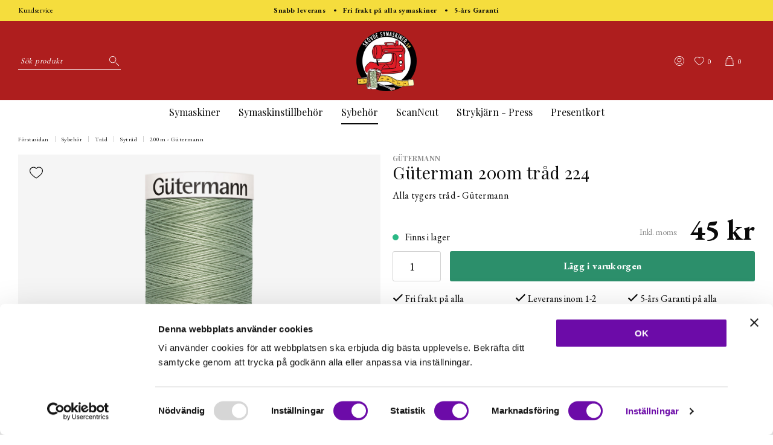

--- FILE ---
content_type: text/html; charset=UTF-8
request_url: https://skovdesymaskiner.se/gterman-200m-trad-224-p3337/
body_size: 25568
content:

  



        <!doctype html>
    <html class="no-js antialiased" lang="sv">
      <head>
                  <title>Güterman 200m tråd 224</title>
<meta http-equiv="Content-Type" content="text/html; charset=UTF-8">
<meta http-equiv="X-UA-Compatible" content="IE=edge">
<meta name="format-detection" content="telephone=no">
<meta id="viewport" name="viewport" content="width=device-width, initial-scale=1.0, minimum-scale=1.0">
<meta name="description" content="Din symaskins butik på nätet.">
<meta name="keywords" content="">

<meta name="dc.title" content="Güterman 200m tråd 224">
<meta name="dc.description" content="Din symaskins butik på nätet.">
<meta name="dc.subject" content="">
<meta name="dc.language" content="sv">
  <meta name="google-site-verification" content="d6BMNQk_ngMUVERufyHtqlAmHrqTq2_bQPUeqztnrIg">



            <link rel="alternate" href="https://skovdesymaskiner.se/gterman-200m-trad-224-p3337/?language=sv" hreflang="sv">
                <link rel="alternate" href="https://skovdesymaskiner.se/product.php?products_id=3337&amp;language=en" hreflang="en">
      
  <link rel="canonical" href="https://skovdesymaskiner.se/gterman-200m-trad-224-p3337/">

          
          
                      <link rel="stylesheet" id="global-style" href="/static/1d2a04e6ee2623450f2d0dea95bc87bfd4782771f58a6f46c1bebee56f56b9a0/template/skovdesymaskiner_live/temp/.build.css">
          
          	<link rel="icon" type="image/png" href="/image/466/favicon-32x32.png" sizes="32x32">
	<link rel="apple-touch-icon" href="/image/466/favicon-32x32.png" sizes="180x180">
                              <script>var language_variables = JSON.parse("\u007B\u0022TEXT_YOU_NEED_X_PACKAGES\u0022\u003A\u0022Du\u0020beh\\u00f6ver\u0020\u0025s\u0020paket\u0022,\u0022TEXT_CHOSEN\u0022\u003A\u0022Valda\u0022,\u0022TEXT_CHOSEN_SINGULAR\u0022\u003A\u0022Vald\u0022,\u0022CHOOSE_VARIANT\u0022\u003A\u0022V\\u00e4lj\u0020variant\u0022,\u0022CHOOSE_VARIANTS\u0022\u003A\u0022V\\u00e4lj\u0020varianter\u0022\u007D");</script>
          <script>var vendre_config = JSON.parse("\u007B\u0022general\u0022\u003A\u007B\u0022version\u0022\u003A\u00221337\u0022,\u0022load_foundation_js\u0022\u003Atrue,\u0022show_market_popup\u0022\u003Atrue,\u0022show_country_in_market_popup\u0022\u003Atrue,\u0022manufacturers_category_id\u0022\u003A\u00220\u0022,\u0022transition\u002Draw\u0022\u003A\u00220.2s\u0022,\u0022show_right_mobile_menu\u0022\u003Atrue,\u0022cart_slide_in\u0022\u003Atrue,\u0022show_info_buttons\u0022\u003Atrue,\u0022show_customer_type_popup\u0022\u003Afalse,\u0022show_left_to_free_shipping\u0022\u003Afalse,\u0022pricelist_special_price\u0022\u003Afalse,\u0022mobile_menu_full_row_trigger_dropdown\u0022\u003Atrue,\u0022animate_to_cart\u0022\u003Atrue,\u0022display_product_added_modal\u0022\u003Afalse,\u0022use_accordion_with_arrows\u0022\u003Atrue,\u0022use_responsive_images\u0022\u003Atrue,\u0022use_responsive_images_interval\u0022\u003Atrue,\u0022responsive_images_interval_px_width\u0022\u003A\u0022160\u0022,\u0022use_lazyload_on_product_list_images\u0022\u003Atrue,\u0022lazyload_product_list_images_px_before_viewport\u0022\u003A\u0022400\u0022,\u0022image\u002Dbackground\u002Dcolor\u002Draw\u0022\u003A\u0022\u0023f2f2f2\u0022,\u0022cookie_bar\u0022\u003A\u0022none\u0022,\u0022product\u002Dimages\u002Ddynamic\u002Dsize\u002Dpadding\u002Draw\u0022\u003A\u0022100\u0025\u0022,\u0022favorites_page_id\u0022\u003A\u002282\u0022,\u0022global\u002Dwidth\u002Draw\u0022\u003A\u00221300px\u0022,\u0022grid\u002Dspacing\u002Dmobile\u002Draw\u0022\u003A\u002210px\u0022,\u0022grid\u002Dspacing\u002Dipad\u002Draw\u0022\u003A\u002220px\u0022,\u0022grid\u002Dspacing\u002Ddesktop\u002Draw\u0022\u003A\u002220px\u0022,\u0022grid\u002Dcolumn\u002Dgutter\u002Dsmall\u002Draw\u0022\u003A\u002210px\u0022,\u0022grid\u002Dcolumn\u002Dgutter\u002Dmedium\u002Draw\u0022\u003A\u002220px\u0022,\u0022border\u002Dradius\u002Draw\u0022\u003A\u00223px\u0022,\u0022theme\u002Dprimary\u002Dcolor\u0022\u003A\u0022\u00232c8f6b\u0022,\u0022theme\u002Dsecondary\u002Dcolor\u0022\u003A\u0022\u00239cd9ff\u0022,\u0022theme\u002Dcomplement\u002Dcolor\u0022\u003A\u0022\u0023a693d0\u0022,\u0022theme\u002Dborder\u002Dcolor\u0022\u003A\u0022\u0023f2f2f2\u0022,\u0022body\u002Dbackground\u0022\u003A\u0022\u0023ffffff\u0022,\u0022light\u002Dgray\u002Draw\u0022\u003A\u0022\u0023f2f2f2\u0022,\u0022medium\u002Dgray\u002Draw\u0022\u003A\u0022\u0023d2d2d2\u0022,\u0022dark\u002Dgray\u002Draw\u0022\u003A\u0022\u00238e8e8e\u0022,\u0022black\u002Draw\u0022\u003A\u0022\u0023000000\u0022,\u0022white\u002Draw\u0022\u003A\u0022\u0023ffffff\u0022,\u0022theme\u002Dsuccess\u002Dcolor\u0022\u003A\u0022\u00232bb885\u0022,\u0022theme\u002Dwarning\u002Dcolor\u0022\u003A\u0022\u0023f5dd3d\u0022,\u0022theme\u002Dalert\u002Dcolor\u0022\u003A\u0022\u0023da3942\u0022,\u0022body\u002Dfont\u002Dcolor\u0022\u003A\u0022\u00230a0a0a\u0022,\u0022complement\u002Dfont\u002Dcolor\u0022\u003A\u0022\u00239e9e9e\u0022,\u0022price\u002Dcolor\u0022\u003A\u0022\u00230a0a0a\u0022,\u0022price\u002Dnew\u002Dcolor\u0022\u003A\u0022\u0023ae1e1e\u0022,\u0022price\u002Dold\u002Dcolor\u0022\u003A\u0022\u00238e8e8e\u0022,\u0022product\u002Dnew\u002Dtag\u002Dcolor\u0022\u003A\u0022\u0023ff69b4\u0022,\u0022product\u002Doverlay\u002Dcolor\u0022\u003A\u0022rgba\u00280,\u00200,\u00200,\u00200.04\u0029\u0022\u007D,\u0022font\u0022\u003A\u007B\u0022use\u002Dgoogle\u002Dfont\u0022\u003Atrue,\u0022body\u002Dfont\u002Dfamily\u002Dgoogle\u002Dfont\u0022\u003A\u0022EB\u0020Garamond\u0022,\u0022header\u002Dfont\u002Dfamily\u002Dgoogle\u002Dfont\u0022\u003A\u0022Playfair\u0020Display\u0022,\u0022global\u002Dlineheight\u002Draw\u0022\u003A\u00221.38\u0022,\u0022global\u002Dletter\u002Dspacing\u002Draw\u0022\u003A\u0022normal\u0022,\u0022paragraph\u002Dlineheight\u002Draw\u0022\u003A\u00221.5\u0022,\u0022paragraph\u002Dletter\u002Dspacing\u002Draw\u0022\u003A\u00220.02em\u0022,\u0022header\u002Dlineheight\u002Draw\u0022\u003A\u00221.3\u0022,\u0022header\u002Dletter\u002Dspacing\u002Draw\u0022\u003A\u00220.02em\u0022,\u0022header\u002Dfont\u002Dweight\u002Draw\u0022\u003A\u0022normal\u0022,\u0022header\u002Dmargin\u002Dbottom\u002Draw\u0022\u003A\u00228px\u0022,\u0022h1\u002Dmobile\u002Dsize\u002Draw\u0022\u003A\u002230px\u0022,\u0022h1\u002Dipad\u002Dsize\u002Draw\u0022\u003A\u002232px\u0022,\u0022h2\u002Dmobile\u002Dsize\u002Draw\u0022\u003A\u002226px\u0022,\u0022h2\u002Dipad\u002Dsize\u002Draw\u0022\u003A\u002228px\u0022,\u0022h3\u002Dmobile\u002Dsize\u002Draw\u0022\u003A\u002224px\u0022,\u0022h3\u002Dipad\u002Dsize\u002Draw\u0022\u003A\u002226px\u0022,\u0022h4\u002Dmobile\u002Dsize\u002Draw\u0022\u003A\u002221px\u0022,\u0022h4\u002Dipad\u002Dsize\u002Draw\u0022\u003A\u002223px\u0022,\u0022h5\u002Dmobile\u002Dsize\u002Draw\u0022\u003A\u002218px\u0022,\u0022h5\u002Dipad\u002Dsize\u002Draw\u0022\u003A\u002220px\u0022,\u0022h6\u002Dmobile\u002Dsize\u002Draw\u0022\u003A\u002216px\u0022,\u0022h6\u002Dipad\u002Dsize\u002Draw\u0022\u003A\u002218px\u0022,\u0022category\u002Dtitle\u002Dline\u002Dheight\u002Draw\u0022\u003A\u00221.2\u0022,\u0022h1\u002Dmobile\u002Dcategory\u002Dtitle\u002Dsize\u002Draw\u0022\u003A\u002224px\u0022,\u0022h1\u002Dipad\u002Dcategory\u002Dtitle\u002Dsize\u002Draw\u0022\u003A\u002236px\u0022,\u0022product\u002Dtitle\u002Dline\u002Dheight\u002Draw\u0022\u003A\u00221.3\u0022,\u0022h1\u002Dmobile\u002Dproduct\u002Dtitle\u002Dsize\u002Draw\u0022\u003A\u002224px\u0022,\u0022h1\u002Dipad\u002Dproduct\u002Dtitle\u002Dsize\u002Draw\u0022\u003A\u002228px\u0022,\u0022hero\u002Dline\u002Dheight\u002Draw\u0022\u003A\u00221.2\u0022,\u0022superhero\u002Dmobile\u002Dsize\u002Draw\u0022\u003A\u002244px\u0022,\u0022superhero\u002Dipad\u002Dsize\u002Draw\u0022\u003A\u002272px\u0022,\u0022middlehero\u002Dmobile\u002Dsize\u002Draw\u0022\u003A\u002236px\u0022,\u0022middlehero\u002Dipad\u002Dsize\u002Draw\u0022\u003A\u002260px\u0022,\u0022hero\u002Dmobile\u002Dsize\u002Draw\u0022\u003A\u002232px\u0022,\u0022hero\u002Dipad\u002Dsize\u002Draw\u0022\u003A\u002248px\u0022,\u0022semihero\u002Dmobile\u002Dsize\u002Draw\u0022\u003A\u002227px\u0022,\u0022semihero\u002Dipad\u002Dsize\u002Draw\u0022\u003A\u002236px\u0022,\u0022smallhero\u002Dmobile\u002Dsize\u002Draw\u0022\u003A\u002222px\u0022,\u0022smallhero\u002Dipad\u002Dsize\u002Draw\u0022\u003A\u002224px\u0022\u007D,\u0022top_bar\u0022\u003A\u007B\u0022show_top_bar_section\u0022\u003Atrue,\u0022top_bar_page_ids\u0022\u003A\u002216\u0022,\u0022show_top_bar_currencies\u0022\u003Atrue,\u0022show_top_bar_infopages\u0022\u003Atrue,\u0022show_top_bar_languages\u0022\u003Afalse,\u0022show_top_bar_markets\u0022\u003Afalse,\u0022show_top_bar_selling_points\u0022\u003Atrue,\u0022show_top_bar_vat\u0022\u003Afalse,\u0022top_bar_infopages_position_right\u0022\u003Afalse,\u0022top_bar_selling_points_position\u0022\u003A\u0022center\u0022,\u0022top\u002Dbar\u002Dheight\u002Draw\u0022\u003A\u002235px\u0022,\u0022header\u002Dtop\u002Dbar\u002Dbg\u0022\u003A\u0022\u0023f5dd3d\u0022\u007D,\u0022search\u0022\u003A\u007B\u0022show_pages_in_search_result\u0022\u003Afalse\u007D,\u0022page_header\u0022\u003A\u007B\u0022header_design\u0022\u003A\u0022header2\u0022,\u0022header_icons\u0022\u003A\u0022package3\u0022,\u0022mobile_header_menu\u0022\u003A\u0022mobile_menu1\u0022,\u0022mobile_menu_side_scroll\u0022\u003Afalse,\u0022drop_menu\u0022\u003A\u0022simple\u002Dhorizontal\u0022,\u0022drop_menu_click\u0022\u003Afalse,\u0022show_category_depth\u0022\u003A\u00222\u0022,\u0022show_only_the_collection_category_dropdown\u0022\u003Afalse,\u0022pages_menu_id\u0022\u003A\u002273\u0022,\u0022doofinder_search\u0022\u003Atrue,\u0022header\u002Dmobile\u002Dbg\u0022\u003A\u0022\u0023ffffff\u0022,\u0022header\u002Dmobile\u002Dmenu\u002Dbg\u0022\u003A\u0022\u0023ffffff\u0022,\u0022header\u002Dmobile\u002Dmenu\u002Dborder\u002Dcolor\u0022\u003A\u0022\u0023d9d9d9\u0022,\u0022header\u002Dmobile\u002Dmenu\u002Dactive\u002Dbackground\u002Dcolor\u0022\u003A\u0022\u0023d9d9d9\u0022,\u0022header\u002Dmobile\u002Dmenu\u002Dfooter\u002Dbackground\u002Dcolor\u0022\u003A\u0022\u0023d9d9d9\u0022,\u0022header\u002Dmobile\u002Dmenu\u002Dborder\u002Dsize\u002Draw\u0022\u003A\u00221px\u0022,\u0022header\u002Ddesktop\u002Dbg\u0022\u003A\u0022\u0023ae1e1e\u0022,\u0022header\u002Ddesktop\u002Dmenu\u002Dbg\u0022\u003A\u0022\u0023ffffff\u0022,\u0022header\u002Dmenu\u002Ddropdown\u002Dbig\u002Dcolor\u0022\u003A\u0022\u0023ffffff\u0022\u007D,\u0022page_footer\u0022\u003A\u007B\u0022footer_design\u0022\u003A\u0022footer3\u0022,\u0022one_to_three_gallery_page_ids_for_footer\u0022\u003A\u002216,17\u0022,\u0022show_footer_newsletter\u0022\u003Atrue,\u0022show_social_follow_icons_footer\u0022\u003Atrue,\u0022show_social_follow_icons_footer_folder\u0022\u003A\u0022original\u0022,\u0022show_social_follow_icons_footer_color\u0022\u003Afalse,\u0022show_copyright\u0022\u003Atrue,\u0022show_vendre_link\u0022\u003Atrue,\u0022footer\u002Dbg\u0022\u003A\u0022\u0023ae1e1e\u0022,\u0022footer\u002Dsecondary\u002Dbg\u0022\u003A\u0022\u0023ae1e1e\u0022,\u0022footer_text_center\u0022\u003Afalse,\u0022footer_custom_text_color\u0022\u003Atrue,\u0022footer\u002Dtext\u002Dcolor\u0022\u003A\u0022\u0023fff\u0022,\u0022footer_copyright_custom_text_color\u0022\u003Afalse,\u0022footer\u002Dcopyright\u002Dtext\u002Dcolor\u0022\u003A\u0022\u0023fff\u0022,\u0022footer\u002Dsocial\u002Dicons\u002Dsize\u002Draw\u0022\u003A\u002230px\u0022,\u0022footer\u002Dsocial\u002Dicons\u002Dpadding\u002Draw\u0022\u003A\u002215px\u0022,\u0022footer_headings_bold\u0022\u003Atrue,\u0022footer_headings_uppercase\u0022\u003Afalse\u007D,\u0022product_listing\u0022\u003A\u007B\u0022product_tag_id\u0022\u003A\u002265\u0022,\u0022product\u002Dbox\u002Dbackground\u0022\u003A\u0022\u0023fff\u0022,\u0022product_listing_grid_design\u0022\u003A\u0022product_listing_extended\u0022,\u0022show_quantity_input_in_product_listing\u0022\u003Atrue,\u0022product_listing_show_second_image_hover\u0022\u003Atrue,\u0022show_discount_in_productbox\u0022\u003Atrue,\u0022show_product_overlay\u0022\u003Atrue,\u0022show_product_border\u0022\u003Afalse,\u0022show_variant_information\u0022\u003Afalse,\u0022show_brand_information\u0022\u003Atrue,\u0022product_listing_article_number\u0022\u003Afalse,\u0022show_recomended_price\u0022\u003Afalse,\u0022show_stock_status\u0022\u003Atrue,\u0022product_listing_allow_design_toggle\u0022\u003Afalse,\u0022product_listing_default_design\u0022\u003A\u0022grid\u0022,\u0022product_listing_row_design\u0022\u003A\u0022product_listing_standard\u0022,\u0022use_content_position\u0022\u003A\u0022left\u0022,\u0022products_per_row_xxlarge\u0022\u003A\u00224\u0022,\u0022products_per_row_xlarge\u0022\u003A\u00224\u0022,\u0022products_per_row_large\u0022\u003A\u00224\u0022,\u0022products_per_row_medium\u0022\u003A\u00223\u0022,\u0022products_per_row_small\u0022\u003A\u00222\u0022\u007D,\u0022listing\u0022\u003A\u007B\u0022categories_left\u0022\u003A\u0022sub_categories\u0022,\u0022filter_design\u0022\u003A\u0022compact\u0022,\u0022filter_left_summary\u0022\u003Atrue,\u0022show_category_image_mobile\u0022\u003Afalse,\u0022show_count_products\u0022\u003Atrue,\u0022full_top_image\u0022\u003Afalse,\u0022center_description\u0022\u003Atrue,\u0022show_category_image_as_background\u0022\u003Afalse,\u0022show_category_image_as_background_full_width\u0022\u003Afalse,\u0022auto_pagination\u0022\u003Atrue,\u0022show_subcategories\u0022\u003Afalse,\u0022auto_pagination_scrolls\u0022\u003A\u00223\u0022\u007D,\u0022product\u0022\u003A\u007B\u0022show_product_images_thumbnails\u0022\u003Atrue,\u0022show_product_images_thumbnails_left\u0022\u003Atrue,\u0022show_brand\u0022\u003Atrue,\u0022show_brand_as_image\u0022\u003Atrue,\u0022sticky_buy_mobile\u0022\u003Afalse,\u0022variant_design\u0022\u003A\u0022dropdowns\u0022,\u0022attribute_design\u0022\u003A\u0022buttons\u0022,\u0022show_attribute_labels\u0022\u003Afalse,\u0022combine_variants\u0022\u003Atrue,\u0022show_variant_choice_image\u0022\u003Atrue,\u0022show_variant_choice_image_as_circle\u0022\u003Atrue,\u0022use_question_about_product\u0022\u003Atrue,\u0022show_tags\u0022\u003Afalse,\u0022show_related_products\u0022\u003Atrue,\u0022show_related_products_from_category\u0022\u003Afalse,\u0022show_last_viewed_products\u0022\u003Afalse,\u0022related_category_for_color\u0022\u003A\u0022\u0022,\u0022show_manufacturer_description_in_tabs\u0022\u003Atrue,\u0022show_article_number\u0022\u003Afalse,\u0022show_ean_number\u0022\u003Atrue,\u0022show_partners_stock\u0022\u003Afalse,\u0022show_product_page_usp\u0022\u003Atrue,\u0022show_associated_products\u0022\u003Atrue,\u0022short_desc_sentences\u0022\u003A\u00222\u0022,\u0022show_description\u0022\u003A\u0022short\u0022,\u0022show_quantity_discounts\u0022\u003Atrue,\u0022show_instock_status\u0022\u003Atrue,\u0022show_instock_status_current_customer\u0022\u003Atrue,\u0022show_instock_status_amount\u0022\u003Afalse,\u0022show_instock_status_amount_current_customer\u0022\u003Afalse,\u0022show_tabs\u0022\u003Atrue,\u0022show_b2b_registration\u0022\u003Atrue,\u0022b2b_registration_page_link\u0022\u003A\u00220\u0022,\u0022show_review_summary\u0022\u003Afalse,\u0022show_auto_generated_pdf_file\u0022\u003Afalse,\u0022show_embedded_video_in_description_tab\u0022\u003Atrue,\u0022show_embedded_video_in_slideshow\u0022\u003Afalse,\u0022product_image_mouseover_zoom\u0022\u003Atrue,\u0022product_image_column_size_desktop\u0022\u003A\u00226\u0022,\u0022show_vat_text\u0022\u003Atrue,\u0022show_total_final_price\u0022\u003Afalse,\u0022content_hub_perfect_match_only\u0022\u003Afalse\u007D,\u0022checkout\u0022\u003A\u007B\u0022limit_page_header\u0022\u003Atrue,\u0022hide_page_footer\u0022\u003Atrue,\u0022orientation\u0022\u003A\u0022horizontal\u0022,\u0022payment_shipping_method_design\u0022\u003A\u0022horizontal\u0022,\u0022show_count_cart\u0022\u003Atrue,\u0022show_country_choice\u0022\u003Atrue,\u0022show_delivery_address\u0022\u003Atrue,\u0022show_choose_address\u0022\u003Afalse,\u0022show_shipping_description\u0022\u003Atrue,\u0022show_payment_description\u0022\u003Afalse,\u0022show_payment_if_one\u0022\u003Atrue,\u0022show_choose_delivery_address\u0022\u003Atrue,\u0022upsale_category_id\u0022\u003A\u0022258\u0022,\u0022show_vat_validation\u0022\u003Afalse,\u0022show_upsale_category\u0022\u003Afalse,\u0022pickup_place\u0022\u003Afalse,\u0022budbee\u0022\u003Afalse,\u0022hide_freight\u0022\u003Afalse,\u0022show_price_per_unit\u0022\u003Afalse,\u0022show_package_content\u0022\u003Afalse,\u0022show_total_content\u0022\u003Afalse,\u0022show_item_price\u0022\u003Afalse,\u0022show_input_on_quantity\u0022\u003Afalse,\u0022show_voucher\u0022\u003Atrue,\u0022show_customer_type\u0022\u003Afalse\u007D,\u0022tracking\u0022\u003A\u007B\u0022nosto_id\u0022\u003A\u0022\u0022,\u0022enhanced_ecommerce\u0022\u003Afalse\u007D,\u0022account\u0022\u003A\u007B\u0022show_favorites\u0022\u003Atrue,\u0022show_most_ordered\u0022\u003Atrue,\u0022show_address_book\u0022\u003Atrue\u007D,\u0022sharing\u0022\u003A\u007B\u0022facebook_meta\u0022\u003Atrue,\u0022show_icons\u0022\u003Atrue,\u0022facebook\u0022\u003Atrue,\u0022twitter\u0022\u003Atrue,\u0022linkedin\u0022\u003Atrue,\u0022tumblr\u0022\u003Atrue,\u0022google\u0022\u003Atrue,\u0022pinterest\u0022\u003Atrue\u007D,\u0022google_data_types\u0022\u003A\u007B\u0022active\u0022\u003Atrue,\u0022info\u0022\u003Atrue,\u0022product\u0022\u003Atrue,\u0022breadcrumb\u0022\u003Atrue,\u0022social\u0022\u003Atrue,\u0022search\u0022\u003Atrue\u007D\u007D");</script>

                    <script>
  // Nice-to-have: Move this to Vuex

  var vendreFavoritesCustomersProductsList = JSON.parse("false");
  var vendreCustomCustomersProductsLists = JSON.parse("\u005B\u005D");
</script>

          <script>
            window.VendreCurrencyFormatter = (function(number) {let thousands_point = JSON.parse('" "');let decimal_places = JSON.parse('"0"');let decimal_separator = JSON.parse('","');let symbol_left = JSON.parse('""');let symbol_right = JSON.parse('" kr"');number = parseFloat(number) || 0;let number_decimals = number % 1;if (decimal_places == 0&& parseFloat(number_decimals.toFixed(0)) != parseFloat(number_decimals.toFixed(2))) {decimal_places = 2;}let rounded = number.toFixed(decimal_places);let match = rounded.toString().match(/(-?)(\d+)(?:\.(\d*))?/);if (!match) {return '';}let sign = match[1];let integer = match[2];let fractional = match[3] || '';if (integer >= 1000 && thousands_point.length) {integer = integer.replace(/\B(?=(\d{3})+(?!\d))/g, thousands_point);}if (fractional.length < decimal_places) {fractional += new Array(decimal_places - fractional.length).join('0');}if (decimal_places == 0) {decimal_separator = '';}number = sign + symbol_left + integer + decimal_separator + fractional + symbol_right;return number;});
          </script>

                      

<script type="text/x-template" data-vue-component="example-list">
  <div>
    <ul v-on:click="reverseList">
      <li><strong>{{ langstr['P_FAVORITES_LISTING_DESCRIPTION'] }}</strong></li>
      <example-list-row v-for="item in list" :key="item.id" :name="item.name"></example-list-row>
    </ul>
    <div>List type: {{ listType }}</div>
    <div>User agent: {{ userAgent }}</div>
  </div>
</script>

                      
<script type="text/x-template" data-vue-component="example-list-row">
  <li>{{ name }}</li>
</script>

                                                                                                                                                                                                                                                            
          
        <script src="/template/skovdesymaskiner_live/js/vendor/vue-2.5.16.min.js"></script>
                                                                                                                                              
  <script src="/static/b3a3920bce07f2e82977e4a142318660273779d4b62ad0b4b24ab9b381f3e447/template/skovdesymaskiner_live/temp/.build.js"></script>

        
        
                    <meta property="og:site_name" content="skovdesymaskiner.se">
  <meta property="og:title" content="Güterman 200m tråd 224">
  <meta property="og:url" content="https://skovdesymaskiner.se/gterman-200m-trad-224-p3337/?language=sv_SE">
      <meta property="og:description" content="Det lönar sig alltid att köpa hög kvalitet på sin sytråd, sömmen blir jämn och fin &amp; luddar inte ner symaskinen.">
    <meta property="og:type" content="product">
  <meta property="og:locale" content="sv_SE">
      <meta property="og:locale:alternate" content="en_US">
            <meta property="og:image" content="https://skovdesymaskiner.se/image/3357/a9af0ce9a7e5c62ee2455ffb9e725594.jpg">
    <meta property="og:image:width" content="800">
    <meta property="og:image:height" content="800">
            
                <script id="Cookiebot" src="https://consent.cookiebot.com/uc.js" data-cbid="78433801-d16a-4664-a799-1dd58abf070a" data-blockingmode="auto" type="text/javascript"></script>

<meta name="facebook-domain-verification" content="s1inrmaw9ok6n2u2kjroz1fhx2dk81" />

<!-- Google tag (gtag.js) -->
<script async src="https://www.googletagmanager.com/gtag/js?id=G-MQRCJH65WC"></script>
<script>
  window.dataLayer = window.dataLayer || [];
  function gtag(){dataLayer.push(arguments);}
  gtag('js', new Date());

  gtag('config', 'G-MQRCJH65WC');
</script>
      </head>

      <body class="wrapper-product">
                <aside class="mobile-menu header2 use-arrows" data-push data-slide-in-object="data-mobile-menu">
  <div class="mobile-menu-wrapper">

                            <ul>
            <li class="parent">
                            <span data-parent><svg xmlns="http://www.w3.org/2000/svg" viewBox="0 0 256 512"><path d="M119.5 326.9L3.5 209.1c-4.7-4.7-4.7-12.3 0-17l7.1-7.1c4.7-4.7 12.3-4.7 17 0L128 287.3l100.4-102.2c4.7-4.7 12.3-4.7 17 0l7.1 7.1c4.7 4.7 4.7 12.3 0 17L136.5 327c-4.7 4.6-12.3 4.6-17-.1z"/></svg></span>
                <a href="#" title="Symaskiner" data-parent>Symaskiner</a>
                      <ul class="menu-level-1" data="{&quot;_children&quot;:{&quot;790&quot;:{&quot;_children&quot;:null,&quot;_child_count&quot;:null,&quot;_images&quot;:null,&quot;id&quot;:790,&quot;parent_id&quot;:269,&quot;name&quot;:&quot;Kampanj  - Symaskiner&quot;,&quot;active&quot;:true,&quot;image&quot;:null,&quot;icon&quot;:null,&quot;href&quot;:&quot;https://skovdesymaskiner.se/kampanj-symaskiner/&quot;,&quot;open&quot;:false,&quot;selected&quot;:false,&quot;sort_order&quot;:0,&quot;extra1&quot;:&quot;&quot;,&quot;extra2&quot;:&quot;&quot;,&quot;extra3&quot;:&quot;&quot;,&quot;extra4&quot;:&quot;&quot;,&quot;extra5&quot;:&quot;&quot;},&quot;278&quot;:{&quot;_children&quot;:null,&quot;_child_count&quot;:null,&quot;_images&quot;:null,&quot;id&quot;:278,&quot;parent_id&quot;:269,&quot;name&quot;:&quot;Symaskiner&quot;,&quot;active&quot;:true,&quot;image&quot;:{&quot;id&quot;:&quot;2883&quot;,&quot;path&quot;:&quot;/downloaded/004a17ffdd723240c6e4d2d808eb7d36.jpg&quot;,&quot;image&quot;:&quot;/image/2883/004a17ffdd723240c6e4d2d808eb7d36.jpg&quot;,&quot;alt&quot;:null,&quot;alt_translated&quot;:null},&quot;icon&quot;:null,&quot;href&quot;:&quot;https://skovdesymaskiner.se/symaskiner-c278/&quot;,&quot;open&quot;:false,&quot;selected&quot;:false,&quot;sort_order&quot;:100,&quot;extra1&quot;:&quot;&quot;,&quot;extra2&quot;:&quot;&quot;,&quot;extra3&quot;:&quot;&quot;,&quot;extra4&quot;:&quot;&quot;,&quot;extra5&quot;:&quot;&quot;},&quot;280&quot;:{&quot;_children&quot;:null,&quot;_child_count&quot;:null,&quot;_images&quot;:null,&quot;id&quot;:280,&quot;parent_id&quot;:269,&quot;name&quot;:&quot;Overlock&quot;,&quot;active&quot;:true,&quot;image&quot;:null,&quot;icon&quot;:null,&quot;href&quot;:&quot;https://skovdesymaskiner.se/overlock/&quot;,&quot;open&quot;:false,&quot;selected&quot;:false,&quot;sort_order&quot;:200,&quot;extra1&quot;:&quot;&quot;,&quot;extra2&quot;:&quot;&quot;,&quot;extra3&quot;:&quot;&quot;,&quot;extra4&quot;:&quot;&quot;,&quot;extra5&quot;:&quot;&quot;},&quot;281&quot;:{&quot;_children&quot;:null,&quot;_child_count&quot;:null,&quot;_images&quot;:null,&quot;id&quot;:281,&quot;parent_id&quot;:269,&quot;name&quot;:&quot;T\u00e4cks\u00f6msmaskin&quot;,&quot;active&quot;:true,&quot;image&quot;:null,&quot;icon&quot;:null,&quot;href&quot;:&quot;https://skovdesymaskiner.se/tacksomsmaskin/&quot;,&quot;open&quot;:false,&quot;selected&quot;:false,&quot;sort_order&quot;:300,&quot;extra1&quot;:&quot;&quot;,&quot;extra2&quot;:&quot;&quot;,&quot;extra3&quot;:&quot;&quot;,&quot;extra4&quot;:&quot;&quot;,&quot;extra5&quot;:&quot;&quot;},&quot;279&quot;:{&quot;_children&quot;:null,&quot;_child_count&quot;:null,&quot;_images&quot;:null,&quot;id&quot;:279,&quot;parent_id&quot;:269,&quot;name&quot;:&quot;Brodermaskiner&quot;,&quot;active&quot;:true,&quot;image&quot;:null,&quot;icon&quot;:null,&quot;href&quot;:&quot;https://skovdesymaskiner.se/brodermaskiner/&quot;,&quot;open&quot;:false,&quot;selected&quot;:false,&quot;sort_order&quot;:400,&quot;extra1&quot;:&quot;&quot;,&quot;extra2&quot;:&quot;&quot;,&quot;extra3&quot;:&quot;&quot;,&quot;extra4&quot;:&quot;&quot;,&quot;extra5&quot;:&quot;&quot;},&quot;361&quot;:{&quot;_children&quot;:null,&quot;_child_count&quot;:null,&quot;_images&quot;:null,&quot;id&quot;:361,&quot;parent_id&quot;:269,&quot;name&quot;:&quot;Sy - &amp; Broderimaskin&quot;,&quot;active&quot;:true,&quot;image&quot;:null,&quot;icon&quot;:null,&quot;href&quot;:&quot;https://skovdesymaskiner.se/sy-broderimaskin/&quot;,&quot;open&quot;:false,&quot;selected&quot;:false,&quot;sort_order&quot;:500,&quot;extra1&quot;:&quot;&quot;,&quot;extra2&quot;:&quot;&quot;,&quot;extra3&quot;:&quot;&quot;,&quot;extra4&quot;:&quot;&quot;,&quot;extra5&quot;:&quot;&quot;},&quot;295&quot;:{&quot;_children&quot;:null,&quot;_child_count&quot;:null,&quot;_images&quot;:null,&quot;id&quot;:295,&quot;parent_id&quot;:269,&quot;name&quot;:&quot;Demosymaskiner&quot;,&quot;active&quot;:true,&quot;image&quot;:null,&quot;icon&quot;:null,&quot;href&quot;:&quot;https://skovdesymaskiner.se/demosymaskiner/&quot;,&quot;open&quot;:false,&quot;selected&quot;:false,&quot;sort_order&quot;:600,&quot;extra1&quot;:&quot;&quot;,&quot;extra2&quot;:&quot;&quot;,&quot;extra3&quot;:&quot;&quot;,&quot;extra4&quot;:&quot;&quot;,&quot;extra5&quot;:&quot;&quot;},&quot;695&quot;:{&quot;_children&quot;:null,&quot;_child_count&quot;:null,&quot;_images&quot;:null,&quot;id&quot;:695,&quot;parent_id&quot;:269,&quot;name&quot;:&quot;Symaskins Service&quot;,&quot;active&quot;:true,&quot;image&quot;:null,&quot;icon&quot;:null,&quot;href&quot;:&quot;https://skovdesymaskiner.se/symaskins-service/&quot;,&quot;open&quot;:false,&quot;selected&quot;:false,&quot;sort_order&quot;:700,&quot;extra1&quot;:&quot;&quot;,&quot;extra2&quot;:&quot;&quot;,&quot;extra3&quot;:&quot;&quot;,&quot;extra4&quot;:&quot;&quot;,&quot;extra5&quot;:&quot;&quot;}},&quot;_child_count&quot;:null,&quot;_images&quot;:null,&quot;id&quot;:269,&quot;parent_id&quot;:0,&quot;name&quot;:&quot;Symaskiner&quot;,&quot;active&quot;:true,&quot;image&quot;:{&quot;id&quot;:&quot;2883&quot;,&quot;path&quot;:&quot;/downloaded/004a17ffdd723240c6e4d2d808eb7d36.jpg&quot;,&quot;image&quot;:&quot;/image/2883/004a17ffdd723240c6e4d2d808eb7d36.jpg&quot;,&quot;alt&quot;:null,&quot;alt_translated&quot;:null},&quot;icon&quot;:null,&quot;href&quot;:&quot;https://skovdesymaskiner.se/symaskiner/&quot;,&quot;open&quot;:false,&quot;selected&quot;:false,&quot;sort_order&quot;:-60,&quot;extra1&quot;:&quot;&quot;,&quot;extra2&quot;:&quot;&quot;,&quot;extra3&quot;:&quot;&quot;,&quot;extra4&quot;:&quot;&quot;,&quot;extra5&quot;:&quot;&quot;}">
          <li><a href="https://skovdesymaskiner.se/symaskiner/">Alla Symaskiner</a></li>
              <li class="">        <a href="https://skovdesymaskiner.se/kampanj-symaskiner/">Kampanj  - Symaskiner</a>
              </li>
          <li class="">        <a href="https://skovdesymaskiner.se/symaskiner-c278/">Symaskiner</a>
              </li>
          <li class="">        <a href="https://skovdesymaskiner.se/overlock/">Overlock</a>
              </li>
          <li class="">        <a href="https://skovdesymaskiner.se/tacksomsmaskin/">Täcksömsmaskin</a>
              </li>
          <li class="">        <a href="https://skovdesymaskiner.se/brodermaskiner/">Brodermaskiner</a>
              </li>
          <li class="">        <a href="https://skovdesymaskiner.se/sy-broderimaskin/">Sy - &amp; Broderimaskin</a>
              </li>
          <li class="">        <a href="https://skovdesymaskiner.se/demosymaskiner/">Demosymaskiner</a>
              </li>
          <li class="">        <a href="https://skovdesymaskiner.se/symaskins-service/">Symaskins Service</a>
              </li>
      </ul>

                          </li>
          </ul>
                  <ul>
            <li class="parent">
                            <span data-parent><svg xmlns="http://www.w3.org/2000/svg" viewBox="0 0 256 512"><path d="M119.5 326.9L3.5 209.1c-4.7-4.7-4.7-12.3 0-17l7.1-7.1c4.7-4.7 12.3-4.7 17 0L128 287.3l100.4-102.2c4.7-4.7 12.3-4.7 17 0l7.1 7.1c4.7 4.7 4.7 12.3 0 17L136.5 327c-4.7 4.6-12.3 4.6-17-.1z"/></svg></span>
                <a href="#" title="Symaskinstillbehör" data-parent>Symaskinstillbehör</a>
                      <ul class="menu-level-1" data="{&quot;_children&quot;:{&quot;297&quot;:{&quot;_children&quot;:null,&quot;_child_count&quot;:null,&quot;_images&quot;:null,&quot;id&quot;:297,&quot;parent_id&quot;:291,&quot;name&quot;:&quot;Symaskinsn\u00e5lar&quot;,&quot;active&quot;:true,&quot;image&quot;:null,&quot;icon&quot;:null,&quot;href&quot;:&quot;https://skovdesymaskiner.se/symaskinsnalar/&quot;,&quot;open&quot;:false,&quot;selected&quot;:false,&quot;sort_order&quot;:10,&quot;extra1&quot;:&quot;&quot;,&quot;extra2&quot;:&quot;&quot;,&quot;extra3&quot;:&quot;&quot;,&quot;extra4&quot;:&quot;&quot;,&quot;extra5&quot;:&quot;&quot;},&quot;292&quot;:{&quot;_children&quot;:null,&quot;_child_count&quot;:null,&quot;_images&quot;:null,&quot;id&quot;:292,&quot;parent_id&quot;:291,&quot;name&quot;:&quot;Spolar&quot;,&quot;active&quot;:true,&quot;image&quot;:{&quot;id&quot;:&quot;473&quot;,&quot;path&quot;:&quot;/products/s/spolask-inkl-25-st-cb-spolar_grande.jpeg&quot;,&quot;image&quot;:&quot;/image/473/spolask-inkl-25-st-cb-spolar_grande.jpeg&quot;,&quot;alt&quot;:null,&quot;alt_translated&quot;:null},&quot;icon&quot;:null,&quot;href&quot;:&quot;https://skovdesymaskiner.se/spolar/&quot;,&quot;open&quot;:false,&quot;selected&quot;:false,&quot;sort_order&quot;:20,&quot;extra1&quot;:&quot;&quot;,&quot;extra2&quot;:&quot;&quot;,&quot;extra3&quot;:&quot;&quot;,&quot;extra4&quot;:&quot;&quot;,&quot;extra5&quot;:&quot;&quot;},&quot;294&quot;:{&quot;_children&quot;:null,&quot;_child_count&quot;:null,&quot;_images&quot;:null,&quot;id&quot;:294,&quot;parent_id&quot;:291,&quot;name&quot;:&quot;Pressarf\u00f6tter&quot;,&quot;active&quot;:true,&quot;image&quot;:null,&quot;icon&quot;:null,&quot;href&quot;:&quot;https://skovdesymaskiner.se/pressarfotter/&quot;,&quot;open&quot;:false,&quot;selected&quot;:false,&quot;sort_order&quot;:30,&quot;extra1&quot;:&quot;&quot;,&quot;extra2&quot;:&quot;&quot;,&quot;extra3&quot;:&quot;&quot;,&quot;extra4&quot;:&quot;&quot;,&quot;extra5&quot;:&quot;&quot;},&quot;492&quot;:{&quot;_children&quot;:null,&quot;_child_count&quot;:null,&quot;_images&quot;:null,&quot;id&quot;:492,&quot;parent_id&quot;:291,&quot;name&quot;:&quot;Reservdelar maskiner&quot;,&quot;active&quot;:true,&quot;image&quot;:null,&quot;icon&quot;:null,&quot;href&quot;:&quot;https://skovdesymaskiner.se/reservdelar-maskiner/&quot;,&quot;open&quot;:false,&quot;selected&quot;:false,&quot;sort_order&quot;:40,&quot;extra1&quot;:&quot;&quot;,&quot;extra2&quot;:&quot;&quot;,&quot;extra3&quot;:&quot;&quot;,&quot;extra4&quot;:&quot;&quot;,&quot;extra5&quot;:&quot;&quot;},&quot;711&quot;:{&quot;_children&quot;:null,&quot;_child_count&quot;:null,&quot;_images&quot;:null,&quot;id&quot;:711,&quot;parent_id&quot;:291,&quot;name&quot;:&quot;Sybord&quot;,&quot;active&quot;:true,&quot;image&quot;:null,&quot;icon&quot;:null,&quot;href&quot;:&quot;https://skovdesymaskiner.se/sybord/&quot;,&quot;open&quot;:false,&quot;selected&quot;:false,&quot;sort_order&quot;:60,&quot;extra1&quot;:&quot;&quot;,&quot;extra2&quot;:&quot;&quot;,&quot;extra3&quot;:&quot;&quot;,&quot;extra4&quot;:&quot;&quot;,&quot;extra5&quot;:&quot;&quot;},&quot;306&quot;:{&quot;_children&quot;:null,&quot;_child_count&quot;:null,&quot;_images&quot;:null,&quot;id&quot;:306,&quot;parent_id&quot;:291,&quot;name&quot;:&quot;Allt till brodyr&quot;,&quot;active&quot;:true,&quot;image&quot;:null,&quot;icon&quot;:null,&quot;href&quot;:&quot;https://skovdesymaskiner.se/allt-till-brodyr/&quot;,&quot;open&quot;:false,&quot;selected&quot;:false,&quot;sort_order&quot;:70,&quot;extra1&quot;:&quot;&quot;,&quot;extra2&quot;:&quot;&quot;,&quot;extra3&quot;:&quot;&quot;,&quot;extra4&quot;:&quot;&quot;,&quot;extra5&quot;:&quot;&quot;},&quot;691&quot;:{&quot;_children&quot;:null,&quot;_child_count&quot;:null,&quot;_images&quot;:null,&quot;id&quot;:691,&quot;parent_id&quot;:291,&quot;name&quot;:&quot;Symaskinsv\u00e4skor &quot;,&quot;active&quot;:true,&quot;image&quot;:null,&quot;icon&quot;:null,&quot;href&quot;:&quot;https://skovdesymaskiner.se/symaskinsvaskor/&quot;,&quot;open&quot;:false,&quot;selected&quot;:false,&quot;sort_order&quot;:75,&quot;extra1&quot;:&quot;&quot;,&quot;extra2&quot;:&quot;&quot;,&quot;extra3&quot;:&quot;&quot;,&quot;extra4&quot;:&quot;&quot;,&quot;extra5&quot;:&quot;&quot;},&quot;339&quot;:{&quot;_children&quot;:null,&quot;_child_count&quot;:null,&quot;_images&quot;:null,&quot;id&quot;:339,&quot;parent_id&quot;:291,&quot;name&quot;:&quot;\u00d6vrigt&quot;,&quot;active&quot;:true,&quot;image&quot;:null,&quot;icon&quot;:null,&quot;href&quot;:&quot;https://skovdesymaskiner.se/ovrigt/&quot;,&quot;open&quot;:false,&quot;selected&quot;:false,&quot;sort_order&quot;:80,&quot;extra1&quot;:&quot;&quot;,&quot;extra2&quot;:&quot;&quot;,&quot;extra3&quot;:&quot;&quot;,&quot;extra4&quot;:&quot;&quot;,&quot;extra5&quot;:&quot;&quot;}},&quot;_child_count&quot;:null,&quot;_images&quot;:null,&quot;id&quot;:291,&quot;parent_id&quot;:0,&quot;name&quot;:&quot;Symaskinstillbeh\u00f6r&quot;,&quot;active&quot;:true,&quot;image&quot;:null,&quot;icon&quot;:null,&quot;href&quot;:&quot;https://skovdesymaskiner.se/symaskinstillbehor/&quot;,&quot;open&quot;:false,&quot;selected&quot;:false,&quot;sort_order&quot;:-50,&quot;extra1&quot;:&quot;&quot;,&quot;extra2&quot;:&quot;&quot;,&quot;extra3&quot;:&quot;&quot;,&quot;extra4&quot;:&quot;&quot;,&quot;extra5&quot;:&quot;&quot;}">
          <li><a href="https://skovdesymaskiner.se/symaskinstillbehor/">Alla Symaskinstillbehör</a></li>
              <li class="parent">        <span data-parent><svg xmlns="http://www.w3.org/2000/svg" viewBox="0 0 256 512"><path d="M119.5 326.9L3.5 209.1c-4.7-4.7-4.7-12.3 0-17l7.1-7.1c4.7-4.7 12.3-4.7 17 0L128 287.3l100.4-102.2c4.7-4.7 12.3-4.7 17 0l7.1 7.1c4.7 4.7 4.7 12.3 0 17L136.5 327c-4.7 4.6-12.3 4.6-17-.1z"/></svg></span>        <a href="https://skovdesymaskiner.se/symaskinsnalar/" data-parent="">Symaskinsnålar</a>
                        <ul class="menu-level-2" data="{&quot;_children&quot;:{&quot;745&quot;:{&quot;_children&quot;:null,&quot;_child_count&quot;:null,&quot;_images&quot;:null,&quot;id&quot;:745,&quot;parent_id&quot;:297,&quot;name&quot;:&quot;Broderin\u00e5lar&quot;,&quot;active&quot;:true,&quot;image&quot;:null,&quot;icon&quot;:null,&quot;href&quot;:&quot;https://skovdesymaskiner.se/broderinalar/&quot;,&quot;open&quot;:false,&quot;selected&quot;:false,&quot;sort_order&quot;:0,&quot;extra1&quot;:&quot;&quot;,&quot;extra2&quot;:&quot;&quot;,&quot;extra3&quot;:&quot;&quot;,&quot;extra4&quot;:&quot;&quot;,&quot;extra5&quot;:&quot;&quot;},&quot;759&quot;:{&quot;_children&quot;:null,&quot;_child_count&quot;:null,&quot;_images&quot;:null,&quot;id&quot;:759,&quot;parent_id&quot;:297,&quot;name&quot;:&quot;EL - n\u00e5lar&quot;,&quot;active&quot;:true,&quot;image&quot;:null,&quot;icon&quot;:null,&quot;href&quot;:&quot;https://skovdesymaskiner.se/el-nalar/&quot;,&quot;open&quot;:false,&quot;selected&quot;:false,&quot;sort_order&quot;:0,&quot;extra1&quot;:&quot;&quot;,&quot;extra2&quot;:&quot;&quot;,&quot;extra3&quot;:&quot;&quot;,&quot;extra4&quot;:&quot;&quot;,&quot;extra5&quot;:&quot;&quot;},&quot;758&quot;:{&quot;_children&quot;:null,&quot;_child_count&quot;:null,&quot;_images&quot;:null,&quot;id&quot;:758,&quot;parent_id&quot;:297,&quot;name&quot;:&quot;Industrin\u00e5lar&quot;,&quot;active&quot;:true,&quot;image&quot;:null,&quot;icon&quot;:null,&quot;href&quot;:&quot;https://skovdesymaskiner.se/industrinalar/&quot;,&quot;open&quot;:false,&quot;selected&quot;:false,&quot;sort_order&quot;:0,&quot;extra1&quot;:&quot;&quot;,&quot;extra2&quot;:&quot;&quot;,&quot;extra3&quot;:&quot;&quot;,&quot;extra4&quot;:&quot;&quot;,&quot;extra5&quot;:&quot;&quot;},&quot;761&quot;:{&quot;_children&quot;:null,&quot;_child_count&quot;:null,&quot;_images&quot;:null,&quot;id&quot;:761,&quot;parent_id&quot;:297,&quot;name&quot;:&quot;Jeansn\u00e5lar&quot;,&quot;active&quot;:true,&quot;image&quot;:null,&quot;icon&quot;:null,&quot;href&quot;:&quot;https://skovdesymaskiner.se/jeansnalar/&quot;,&quot;open&quot;:false,&quot;selected&quot;:false,&quot;sort_order&quot;:0,&quot;extra1&quot;:&quot;&quot;,&quot;extra2&quot;:&quot;&quot;,&quot;extra3&quot;:&quot;&quot;,&quot;extra4&quot;:&quot;&quot;,&quot;extra5&quot;:&quot;&quot;},&quot;762&quot;:{&quot;_children&quot;:null,&quot;_child_count&quot;:null,&quot;_images&quot;:null,&quot;id&quot;:762,&quot;parent_id&quot;:297,&quot;name&quot;:&quot;L\u00e4der &amp; Metall&quot;,&quot;active&quot;:true,&quot;image&quot;:null,&quot;icon&quot;:null,&quot;href&quot;:&quot;https://skovdesymaskiner.se/lader-metall/&quot;,&quot;open&quot;:false,&quot;selected&quot;:false,&quot;sort_order&quot;:0,&quot;extra1&quot;:&quot;&quot;,&quot;extra2&quot;:&quot;&quot;,&quot;extra3&quot;:&quot;&quot;,&quot;extra4&quot;:&quot;&quot;,&quot;extra5&quot;:&quot;&quot;},&quot;764&quot;:{&quot;_children&quot;:null,&quot;_child_count&quot;:null,&quot;_images&quot;:null,&quot;id&quot;:764,&quot;parent_id&quot;:297,&quot;name&quot;:&quot;Microtex &amp; Silk&quot;,&quot;active&quot;:true,&quot;image&quot;:null,&quot;icon&quot;:null,&quot;href&quot;:&quot;https://skovdesymaskiner.se/microtex-silk/&quot;,&quot;open&quot;:false,&quot;selected&quot;:false,&quot;sort_order&quot;:0,&quot;extra1&quot;:&quot;&quot;,&quot;extra2&quot;:&quot;&quot;,&quot;extra3&quot;:&quot;&quot;,&quot;extra4&quot;:&quot;&quot;,&quot;extra5&quot;:&quot;&quot;},&quot;760&quot;:{&quot;_children&quot;:null,&quot;_child_count&quot;:null,&quot;_images&quot;:null,&quot;id&quot;:760,&quot;parent_id&quot;:297,&quot;name&quot;:&quot;Specialn\u00e5lar&quot;,&quot;active&quot;:true,&quot;image&quot;:null,&quot;icon&quot;:null,&quot;href&quot;:&quot;https://skovdesymaskiner.se/specialnalar/&quot;,&quot;open&quot;:false,&quot;selected&quot;:false,&quot;sort_order&quot;:0,&quot;extra1&quot;:&quot;&quot;,&quot;extra2&quot;:&quot;&quot;,&quot;extra3&quot;:&quot;&quot;,&quot;extra4&quot;:&quot;&quot;,&quot;extra5&quot;:&quot;&quot;},&quot;299&quot;:{&quot;_children&quot;:null,&quot;_child_count&quot;:null,&quot;_images&quot;:null,&quot;id&quot;:299,&quot;parent_id&quot;:297,&quot;name&quot;:&quot;Stretch, trik\u00e5 &amp; jersey&quot;,&quot;active&quot;:true,&quot;image&quot;:null,&quot;icon&quot;:null,&quot;href&quot;:&quot;https://skovdesymaskiner.se/stretch-trika-jersey/&quot;,&quot;open&quot;:false,&quot;selected&quot;:false,&quot;sort_order&quot;:0,&quot;extra1&quot;:&quot;&quot;,&quot;extra2&quot;:&quot;&quot;,&quot;extra3&quot;:&quot;&quot;,&quot;extra4&quot;:&quot;&quot;,&quot;extra5&quot;:&quot;&quot;},&quot;763&quot;:{&quot;_children&quot;:null,&quot;_child_count&quot;:null,&quot;_images&quot;:null,&quot;id&quot;:763,&quot;parent_id&quot;:297,&quot;name&quot;:&quot;Toppstitch &amp; Quilt&quot;,&quot;active&quot;:true,&quot;image&quot;:null,&quot;icon&quot;:null,&quot;href&quot;:&quot;https://skovdesymaskiner.se/toppstitch-quilt/&quot;,&quot;open&quot;:false,&quot;selected&quot;:false,&quot;sort_order&quot;:0,&quot;extra1&quot;:&quot;&quot;,&quot;extra2&quot;:&quot;&quot;,&quot;extra3&quot;:&quot;&quot;,&quot;extra4&quot;:&quot;&quot;,&quot;extra5&quot;:&quot;&quot;},&quot;765&quot;:{&quot;_children&quot;:null,&quot;_child_count&quot;:null,&quot;_images&quot;:null,&quot;id&quot;:765,&quot;parent_id&quot;:297,&quot;name&quot;:&quot;Tvillingn\u00e5lar&quot;,&quot;active&quot;:true,&quot;image&quot;:null,&quot;icon&quot;:null,&quot;href&quot;:&quot;https://skovdesymaskiner.se/tvillingnalar/&quot;,&quot;open&quot;:false,&quot;selected&quot;:false,&quot;sort_order&quot;:0,&quot;extra1&quot;:&quot;&quot;,&quot;extra2&quot;:&quot;&quot;,&quot;extra3&quot;:&quot;&quot;,&quot;extra4&quot;:&quot;&quot;,&quot;extra5&quot;:&quot;&quot;},&quot;298&quot;:{&quot;_children&quot;:null,&quot;_child_count&quot;:null,&quot;_images&quot;:null,&quot;id&quot;:298,&quot;parent_id&quot;:297,&quot;name&quot;:&quot;Universal&quot;,&quot;active&quot;:true,&quot;image&quot;:null,&quot;icon&quot;:null,&quot;href&quot;:&quot;https://skovdesymaskiner.se/universal/&quot;,&quot;open&quot;:false,&quot;selected&quot;:false,&quot;sort_order&quot;:0,&quot;extra1&quot;:&quot;&quot;,&quot;extra2&quot;:&quot;&quot;,&quot;extra3&quot;:&quot;&quot;,&quot;extra4&quot;:&quot;&quot;,&quot;extra5&quot;:&quot;&quot;}},&quot;_child_count&quot;:null,&quot;_images&quot;:null,&quot;id&quot;:297,&quot;parent_id&quot;:291,&quot;name&quot;:&quot;Symaskinsn\u00e5lar&quot;,&quot;active&quot;:true,&quot;image&quot;:null,&quot;icon&quot;:null,&quot;href&quot;:&quot;https://skovdesymaskiner.se/symaskinsnalar/&quot;,&quot;open&quot;:false,&quot;selected&quot;:false,&quot;sort_order&quot;:10,&quot;extra1&quot;:&quot;&quot;,&quot;extra2&quot;:&quot;&quot;,&quot;extra3&quot;:&quot;&quot;,&quot;extra4&quot;:&quot;&quot;,&quot;extra5&quot;:&quot;&quot;}">
          <li><a href="https://skovdesymaskiner.se/symaskinsnalar/">Alla Symaskinsnålar</a></li>
              <li class="">        <a href="https://skovdesymaskiner.se/broderinalar/">Broderinålar</a>
              </li>
          <li class="">        <a href="https://skovdesymaskiner.se/el-nalar/">EL - nålar</a>
              </li>
          <li class="">        <a href="https://skovdesymaskiner.se/industrinalar/">Industrinålar</a>
              </li>
          <li class="">        <a href="https://skovdesymaskiner.se/jeansnalar/">Jeansnålar</a>
              </li>
          <li class="">        <a href="https://skovdesymaskiner.se/lader-metall/">Läder &amp; Metall</a>
              </li>
          <li class="">        <a href="https://skovdesymaskiner.se/microtex-silk/">Microtex &amp; Silk</a>
              </li>
          <li class="">        <a href="https://skovdesymaskiner.se/specialnalar/">Specialnålar</a>
              </li>
          <li class="">        <a href="https://skovdesymaskiner.se/stretch-trika-jersey/">Stretch, trikå &amp; jersey</a>
              </li>
          <li class="">        <a href="https://skovdesymaskiner.se/toppstitch-quilt/">Toppstitch &amp; Quilt</a>
              </li>
          <li class="">        <a href="https://skovdesymaskiner.se/tvillingnalar/">Tvillingnålar</a>
              </li>
          <li class="">        <a href="https://skovdesymaskiner.se/universal/">Universal</a>
              </li>
      </ul>

              </li>
          <li class="">        <a href="https://skovdesymaskiner.se/spolar/">Spolar</a>
              </li>
          <li class="parent">        <span data-parent><svg xmlns="http://www.w3.org/2000/svg" viewBox="0 0 256 512"><path d="M119.5 326.9L3.5 209.1c-4.7-4.7-4.7-12.3 0-17l7.1-7.1c4.7-4.7 12.3-4.7 17 0L128 287.3l100.4-102.2c4.7-4.7 12.3-4.7 17 0l7.1 7.1c4.7 4.7 4.7 12.3 0 17L136.5 327c-4.7 4.6-12.3 4.6-17-.1z"/></svg></span>        <a href="https://skovdesymaskiner.se/pressarfotter/" data-parent="">Pressarfötter</a>
                        <ul class="menu-level-2" data="{&quot;_children&quot;:{&quot;757&quot;:{&quot;_children&quot;:null,&quot;_child_count&quot;:null,&quot;_images&quot;:null,&quot;id&quot;:757,&quot;parent_id&quot;:294,&quot;name&quot;:&quot;BabyLock&quot;,&quot;active&quot;:true,&quot;image&quot;:null,&quot;icon&quot;:null,&quot;href&quot;:&quot;https://skovdesymaskiner.se/babylock-c757/&quot;,&quot;open&quot;:false,&quot;selected&quot;:false,&quot;sort_order&quot;:0,&quot;extra1&quot;:&quot;&quot;,&quot;extra2&quot;:&quot;&quot;,&quot;extra3&quot;:&quot;&quot;,&quot;extra4&quot;:&quot;&quot;,&quot;extra5&quot;:&quot;&quot;},&quot;524&quot;:{&quot;_children&quot;:null,&quot;_child_count&quot;:null,&quot;_images&quot;:null,&quot;id&quot;:524,&quot;parent_id&quot;:294,&quot;name&quot;:&quot;Brother&quot;,&quot;active&quot;:true,&quot;image&quot;:null,&quot;icon&quot;:null,&quot;href&quot;:&quot;https://skovdesymaskiner.se/brother-c524/&quot;,&quot;open&quot;:false,&quot;selected&quot;:false,&quot;sort_order&quot;:0,&quot;extra1&quot;:&quot;&quot;,&quot;extra2&quot;:&quot;&quot;,&quot;extra3&quot;:&quot;&quot;,&quot;extra4&quot;:&quot;&quot;,&quot;extra5&quot;:&quot;&quot;},&quot;544&quot;:{&quot;_children&quot;:null,&quot;_child_count&quot;:null,&quot;_images&quot;:null,&quot;id&quot;:544,&quot;parent_id&quot;:294,&quot;name&quot;:&quot;Janome&quot;,&quot;active&quot;:true,&quot;image&quot;:null,&quot;icon&quot;:null,&quot;href&quot;:&quot;https://skovdesymaskiner.se/janome/&quot;,&quot;open&quot;:false,&quot;selected&quot;:false,&quot;sort_order&quot;:0,&quot;extra1&quot;:&quot;&quot;,&quot;extra2&quot;:&quot;&quot;,&quot;extra3&quot;:&quot;&quot;,&quot;extra4&quot;:&quot;&quot;,&quot;extra5&quot;:&quot;&quot;},&quot;582&quot;:{&quot;_children&quot;:null,&quot;_child_count&quot;:null,&quot;_images&quot;:null,&quot;id&quot;:582,&quot;parent_id&quot;:294,&quot;name&quot;:&quot;Juki&quot;,&quot;active&quot;:true,&quot;image&quot;:null,&quot;icon&quot;:null,&quot;href&quot;:&quot;https://skovdesymaskiner.se/juki-c582/&quot;,&quot;open&quot;:false,&quot;selected&quot;:false,&quot;sort_order&quot;:0,&quot;extra1&quot;:&quot;&quot;,&quot;extra2&quot;:&quot;&quot;,&quot;extra3&quot;:&quot;&quot;,&quot;extra4&quot;:&quot;&quot;,&quot;extra5&quot;:&quot;&quot;}},&quot;_child_count&quot;:null,&quot;_images&quot;:null,&quot;id&quot;:294,&quot;parent_id&quot;:291,&quot;name&quot;:&quot;Pressarf\u00f6tter&quot;,&quot;active&quot;:true,&quot;image&quot;:null,&quot;icon&quot;:null,&quot;href&quot;:&quot;https://skovdesymaskiner.se/pressarfotter/&quot;,&quot;open&quot;:false,&quot;selected&quot;:false,&quot;sort_order&quot;:30,&quot;extra1&quot;:&quot;&quot;,&quot;extra2&quot;:&quot;&quot;,&quot;extra3&quot;:&quot;&quot;,&quot;extra4&quot;:&quot;&quot;,&quot;extra5&quot;:&quot;&quot;}">
          <li><a href="https://skovdesymaskiner.se/pressarfotter/">Alla Pressarfötter</a></li>
              <li class="">        <a href="https://skovdesymaskiner.se/babylock-c757/">BabyLock</a>
              </li>
          <li class="parent">        <span data-parent><svg xmlns="http://www.w3.org/2000/svg" viewBox="0 0 256 512"><path d="M119.5 326.9L3.5 209.1c-4.7-4.7-4.7-12.3 0-17l7.1-7.1c4.7-4.7 12.3-4.7 17 0L128 287.3l100.4-102.2c4.7-4.7 12.3-4.7 17 0l7.1 7.1c4.7 4.7 4.7 12.3 0 17L136.5 327c-4.7 4.6-12.3 4.6-17-.1z"/></svg></span>        <a href="https://skovdesymaskiner.se/brother-c524/" data-parent="">Brother</a>
                        <ul class="menu-level-3" data="{&quot;_children&quot;:{&quot;526&quot;:{&quot;_children&quot;:null,&quot;_child_count&quot;:null,&quot;_images&quot;:null,&quot;id&quot;:526,&quot;parent_id&quot;:524,&quot;name&quot;:&quot;Coverstitch&quot;,&quot;active&quot;:true,&quot;image&quot;:null,&quot;icon&quot;:null,&quot;href&quot;:&quot;https://skovdesymaskiner.se/coverstitch/&quot;,&quot;open&quot;:false,&quot;selected&quot;:false,&quot;sort_order&quot;:0,&quot;extra1&quot;:&quot;&quot;,&quot;extra2&quot;:&quot;&quot;,&quot;extra3&quot;:&quot;&quot;,&quot;extra4&quot;:&quot;&quot;,&quot;extra5&quot;:&quot;&quot;},&quot;525&quot;:{&quot;_children&quot;:null,&quot;_child_count&quot;:null,&quot;_images&quot;:null,&quot;id&quot;:525,&quot;parent_id&quot;:524,&quot;name&quot;:&quot;Overlock&quot;,&quot;active&quot;:true,&quot;image&quot;:null,&quot;icon&quot;:null,&quot;href&quot;:&quot;https://skovdesymaskiner.se/overlock-c525/&quot;,&quot;open&quot;:false,&quot;selected&quot;:false,&quot;sort_order&quot;:0,&quot;extra1&quot;:&quot;&quot;,&quot;extra2&quot;:&quot;&quot;,&quot;extra3&quot;:&quot;&quot;,&quot;extra4&quot;:&quot;&quot;,&quot;extra5&quot;:&quot;&quot;},&quot;528&quot;:{&quot;_children&quot;:null,&quot;_child_count&quot;:null,&quot;_images&quot;:null,&quot;id&quot;:528,&quot;parent_id&quot;:524,&quot;name&quot;:&quot;Symaskiner&quot;,&quot;active&quot;:true,&quot;image&quot;:null,&quot;icon&quot;:null,&quot;href&quot;:&quot;https://skovdesymaskiner.se/symaskiner-c528/&quot;,&quot;open&quot;:false,&quot;selected&quot;:false,&quot;sort_order&quot;:0,&quot;extra1&quot;:&quot;&quot;,&quot;extra2&quot;:&quot;&quot;,&quot;extra3&quot;:&quot;&quot;,&quot;extra4&quot;:&quot;&quot;,&quot;extra5&quot;:&quot;&quot;}},&quot;_child_count&quot;:null,&quot;_images&quot;:null,&quot;id&quot;:524,&quot;parent_id&quot;:294,&quot;name&quot;:&quot;Brother&quot;,&quot;active&quot;:true,&quot;image&quot;:null,&quot;icon&quot;:null,&quot;href&quot;:&quot;https://skovdesymaskiner.se/brother-c524/&quot;,&quot;open&quot;:false,&quot;selected&quot;:false,&quot;sort_order&quot;:0,&quot;extra1&quot;:&quot;&quot;,&quot;extra2&quot;:&quot;&quot;,&quot;extra3&quot;:&quot;&quot;,&quot;extra4&quot;:&quot;&quot;,&quot;extra5&quot;:&quot;&quot;}">
          <li><a href="https://skovdesymaskiner.se/brother-c524/">Alla Brother</a></li>
              <li class="">        <a href="https://skovdesymaskiner.se/coverstitch/">Coverstitch</a>
              </li>
          <li class="">        <a href="https://skovdesymaskiner.se/overlock-c525/">Overlock</a>
              </li>
          <li class="parent">        <span data-parent><svg xmlns="http://www.w3.org/2000/svg" viewBox="0 0 256 512"><path d="M119.5 326.9L3.5 209.1c-4.7-4.7-4.7-12.3 0-17l7.1-7.1c4.7-4.7 12.3-4.7 17 0L128 287.3l100.4-102.2c4.7-4.7 12.3-4.7 17 0l7.1 7.1c4.7 4.7 4.7 12.3 0 17L136.5 327c-4.7 4.6-12.3 4.6-17-.1z"/></svg></span>        <a href="https://skovdesymaskiner.se/symaskiner-c528/" data-parent="">Symaskiner</a>
                        <ul class="menu-level-4" data="{&quot;_children&quot;:{&quot;529&quot;:{&quot;_children&quot;:null,&quot;_child_count&quot;:null,&quot;_images&quot;:null,&quot;id&quot;:529,&quot;parent_id&quot;:528,&quot;name&quot;:&quot;Till alla Elektroniska Maskiner&quot;,&quot;active&quot;:true,&quot;image&quot;:null,&quot;icon&quot;:null,&quot;href&quot;:&quot;https://skovdesymaskiner.se/till-alla-elektroniska-maskiner/&quot;,&quot;open&quot;:false,&quot;selected&quot;:false,&quot;sort_order&quot;:0,&quot;extra1&quot;:null,&quot;extra2&quot;:null,&quot;extra3&quot;:null,&quot;extra4&quot;:null,&quot;extra5&quot;:null}},&quot;_child_count&quot;:null,&quot;_images&quot;:null,&quot;id&quot;:528,&quot;parent_id&quot;:524,&quot;name&quot;:&quot;Symaskiner&quot;,&quot;active&quot;:true,&quot;image&quot;:null,&quot;icon&quot;:null,&quot;href&quot;:&quot;https://skovdesymaskiner.se/symaskiner-c528/&quot;,&quot;open&quot;:false,&quot;selected&quot;:false,&quot;sort_order&quot;:0,&quot;extra1&quot;:&quot;&quot;,&quot;extra2&quot;:&quot;&quot;,&quot;extra3&quot;:&quot;&quot;,&quot;extra4&quot;:&quot;&quot;,&quot;extra5&quot;:&quot;&quot;}">
          <li><a href="https://skovdesymaskiner.se/symaskiner-c528/">Alla Symaskiner</a></li>
              <li class="">        <a href="https://skovdesymaskiner.se/till-alla-elektroniska-maskiner/">Till alla Elektroniska Maskiner</a>
              </li>
      </ul>

              </li>
      </ul>

              </li>
          <li class="parent">        <span data-parent><svg xmlns="http://www.w3.org/2000/svg" viewBox="0 0 256 512"><path d="M119.5 326.9L3.5 209.1c-4.7-4.7-4.7-12.3 0-17l7.1-7.1c4.7-4.7 12.3-4.7 17 0L128 287.3l100.4-102.2c4.7-4.7 12.3-4.7 17 0l7.1 7.1c4.7 4.7 4.7 12.3 0 17L136.5 327c-4.7 4.6-12.3 4.6-17-.1z"/></svg></span>        <a href="https://skovdesymaskiner.se/janome/" data-parent="">Janome</a>
                        <ul class="menu-level-3" data="{&quot;_children&quot;:{&quot;548&quot;:{&quot;_children&quot;:null,&quot;_child_count&quot;:null,&quot;_images&quot;:null,&quot;id&quot;:548,&quot;parent_id&quot;:544,&quot;name&quot;:&quot;Symaskiner&quot;,&quot;active&quot;:true,&quot;image&quot;:null,&quot;icon&quot;:null,&quot;href&quot;:&quot;https://skovdesymaskiner.se/symaskiner-c548/&quot;,&quot;open&quot;:false,&quot;selected&quot;:false,&quot;sort_order&quot;:10,&quot;extra1&quot;:&quot;&quot;,&quot;extra2&quot;:&quot;&quot;,&quot;extra3&quot;:&quot;&quot;,&quot;extra4&quot;:&quot;&quot;,&quot;extra5&quot;:&quot;&quot;},&quot;547&quot;:{&quot;_children&quot;:null,&quot;_child_count&quot;:null,&quot;_images&quot;:null,&quot;id&quot;:547,&quot;parent_id&quot;:544,&quot;name&quot;:&quot;Overlock&quot;,&quot;active&quot;:true,&quot;image&quot;:null,&quot;icon&quot;:null,&quot;href&quot;:&quot;https://skovdesymaskiner.se/overlock-c547/&quot;,&quot;open&quot;:false,&quot;selected&quot;:false,&quot;sort_order&quot;:20,&quot;extra1&quot;:&quot;&quot;,&quot;extra2&quot;:&quot;&quot;,&quot;extra3&quot;:&quot;&quot;,&quot;extra4&quot;:&quot;&quot;,&quot;extra5&quot;:&quot;&quot;},&quot;545&quot;:{&quot;_children&quot;:null,&quot;_child_count&quot;:null,&quot;_images&quot;:null,&quot;id&quot;:545,&quot;parent_id&quot;:544,&quot;name&quot;:&quot;Coverpro&quot;,&quot;active&quot;:true,&quot;image&quot;:null,&quot;icon&quot;:null,&quot;href&quot;:&quot;https://skovdesymaskiner.se/coverpro/&quot;,&quot;open&quot;:false,&quot;selected&quot;:false,&quot;sort_order&quot;:30,&quot;extra1&quot;:&quot;&quot;,&quot;extra2&quot;:&quot;&quot;,&quot;extra3&quot;:&quot;&quot;,&quot;extra4&quot;:&quot;&quot;,&quot;extra5&quot;:&quot;&quot;}},&quot;_child_count&quot;:null,&quot;_images&quot;:null,&quot;id&quot;:544,&quot;parent_id&quot;:294,&quot;name&quot;:&quot;Janome&quot;,&quot;active&quot;:true,&quot;image&quot;:null,&quot;icon&quot;:null,&quot;href&quot;:&quot;https://skovdesymaskiner.se/janome/&quot;,&quot;open&quot;:false,&quot;selected&quot;:false,&quot;sort_order&quot;:0,&quot;extra1&quot;:&quot;&quot;,&quot;extra2&quot;:&quot;&quot;,&quot;extra3&quot;:&quot;&quot;,&quot;extra4&quot;:&quot;&quot;,&quot;extra5&quot;:&quot;&quot;}">
          <li><a href="https://skovdesymaskiner.se/janome/">Alla Janome</a></li>
              <li class="parent">        <span data-parent><svg xmlns="http://www.w3.org/2000/svg" viewBox="0 0 256 512"><path d="M119.5 326.9L3.5 209.1c-4.7-4.7-4.7-12.3 0-17l7.1-7.1c4.7-4.7 12.3-4.7 17 0L128 287.3l100.4-102.2c4.7-4.7 12.3-4.7 17 0l7.1 7.1c4.7 4.7 4.7 12.3 0 17L136.5 327c-4.7 4.6-12.3 4.6-17-.1z"/></svg></span>        <a href="https://skovdesymaskiner.se/symaskiner-c548/" data-parent="">Symaskiner</a>
                        <ul class="menu-level-4" data="{&quot;_children&quot;:{&quot;549&quot;:{&quot;_children&quot;:null,&quot;_child_count&quot;:null,&quot;_images&quot;:null,&quot;id&quot;:549,&quot;parent_id&quot;:548,&quot;name&quot;:&quot;Grupp 1A&quot;,&quot;active&quot;:true,&quot;image&quot;:null,&quot;icon&quot;:null,&quot;href&quot;:&quot;https://skovdesymaskiner.se/grupp-1a/&quot;,&quot;open&quot;:false,&quot;selected&quot;:false,&quot;sort_order&quot;:0,&quot;extra1&quot;:null,&quot;extra2&quot;:null,&quot;extra3&quot;:null,&quot;extra4&quot;:null,&quot;extra5&quot;:null},&quot;550&quot;:{&quot;_children&quot;:null,&quot;_child_count&quot;:null,&quot;_images&quot;:null,&quot;id&quot;:550,&quot;parent_id&quot;:548,&quot;name&quot;:&quot;Grupp 1B&quot;,&quot;active&quot;:true,&quot;image&quot;:null,&quot;icon&quot;:null,&quot;href&quot;:&quot;https://skovdesymaskiner.se/grupp-1b/&quot;,&quot;open&quot;:false,&quot;selected&quot;:false,&quot;sort_order&quot;:0,&quot;extra1&quot;:null,&quot;extra2&quot;:null,&quot;extra3&quot;:null,&quot;extra4&quot;:null,&quot;extra5&quot;:null},&quot;551&quot;:{&quot;_children&quot;:null,&quot;_child_count&quot;:null,&quot;_images&quot;:null,&quot;id&quot;:551,&quot;parent_id&quot;:548,&quot;name&quot;:&quot;Grupp 1C&quot;,&quot;active&quot;:true,&quot;image&quot;:null,&quot;icon&quot;:null,&quot;href&quot;:&quot;https://skovdesymaskiner.se/grupp-1c/&quot;,&quot;open&quot;:false,&quot;selected&quot;:false,&quot;sort_order&quot;:0,&quot;extra1&quot;:null,&quot;extra2&quot;:null,&quot;extra3&quot;:null,&quot;extra4&quot;:null,&quot;extra5&quot;:null},&quot;552&quot;:{&quot;_children&quot;:null,&quot;_child_count&quot;:null,&quot;_images&quot;:null,&quot;id&quot;:552,&quot;parent_id&quot;:548,&quot;name&quot;:&quot;Grupp 1D&quot;,&quot;active&quot;:true,&quot;image&quot;:null,&quot;icon&quot;:null,&quot;href&quot;:&quot;https://skovdesymaskiner.se/grupp-1d/&quot;,&quot;open&quot;:false,&quot;selected&quot;:false,&quot;sort_order&quot;:0,&quot;extra1&quot;:null,&quot;extra2&quot;:null,&quot;extra3&quot;:null,&quot;extra4&quot;:null,&quot;extra5&quot;:null},&quot;553&quot;:{&quot;_children&quot;:null,&quot;_child_count&quot;:null,&quot;_images&quot;:null,&quot;id&quot;:553,&quot;parent_id&quot;:548,&quot;name&quot;:&quot;Grupp 2A&quot;,&quot;active&quot;:true,&quot;image&quot;:null,&quot;icon&quot;:null,&quot;href&quot;:&quot;https://skovdesymaskiner.se/grupp-2a/&quot;,&quot;open&quot;:false,&quot;selected&quot;:false,&quot;sort_order&quot;:0,&quot;extra1&quot;:null,&quot;extra2&quot;:null,&quot;extra3&quot;:null,&quot;extra4&quot;:null,&quot;extra5&quot;:null},&quot;554&quot;:{&quot;_children&quot;:null,&quot;_child_count&quot;:null,&quot;_images&quot;:null,&quot;id&quot;:554,&quot;parent_id&quot;:548,&quot;name&quot;:&quot;Grupp 2B&quot;,&quot;active&quot;:true,&quot;image&quot;:null,&quot;icon&quot;:null,&quot;href&quot;:&quot;https://skovdesymaskiner.se/grupp-2b/&quot;,&quot;open&quot;:false,&quot;selected&quot;:false,&quot;sort_order&quot;:0,&quot;extra1&quot;:null,&quot;extra2&quot;:null,&quot;extra3&quot;:null,&quot;extra4&quot;:null,&quot;extra5&quot;:null},&quot;555&quot;:{&quot;_children&quot;:null,&quot;_child_count&quot;:null,&quot;_images&quot;:null,&quot;id&quot;:555,&quot;parent_id&quot;:548,&quot;name&quot;:&quot;Grupp 3&quot;,&quot;active&quot;:true,&quot;image&quot;:null,&quot;icon&quot;:null,&quot;href&quot;:&quot;https://skovdesymaskiner.se/grupp-3/&quot;,&quot;open&quot;:false,&quot;selected&quot;:false,&quot;sort_order&quot;:0,&quot;extra1&quot;:null,&quot;extra2&quot;:null,&quot;extra3&quot;:null,&quot;extra4&quot;:null,&quot;extra5&quot;:null},&quot;556&quot;:{&quot;_children&quot;:null,&quot;_child_count&quot;:null,&quot;_images&quot;:null,&quot;id&quot;:556,&quot;parent_id&quot;:548,&quot;name&quot;:&quot;Grupp 4&quot;,&quot;active&quot;:true,&quot;image&quot;:null,&quot;icon&quot;:null,&quot;href&quot;:&quot;https://skovdesymaskiner.se/grupp-4/&quot;,&quot;open&quot;:false,&quot;selected&quot;:false,&quot;sort_order&quot;:0,&quot;extra1&quot;:null,&quot;extra2&quot;:null,&quot;extra3&quot;:null,&quot;extra4&quot;:null,&quot;extra5&quot;:null},&quot;557&quot;:{&quot;_children&quot;:null,&quot;_child_count&quot;:null,&quot;_images&quot;:null,&quot;id&quot;:557,&quot;parent_id&quot;:548,&quot;name&quot;:&quot;Grupp 5&quot;,&quot;active&quot;:true,&quot;image&quot;:null,&quot;icon&quot;:null,&quot;href&quot;:&quot;https://skovdesymaskiner.se/grupp-5/&quot;,&quot;open&quot;:false,&quot;selected&quot;:false,&quot;sort_order&quot;:0,&quot;extra1&quot;:&quot;&quot;,&quot;extra2&quot;:&quot;&quot;,&quot;extra3&quot;:&quot;&quot;,&quot;extra4&quot;:&quot;&quot;,&quot;extra5&quot;:&quot;&quot;}},&quot;_child_count&quot;:null,&quot;_images&quot;:null,&quot;id&quot;:548,&quot;parent_id&quot;:544,&quot;name&quot;:&quot;Symaskiner&quot;,&quot;active&quot;:true,&quot;image&quot;:null,&quot;icon&quot;:null,&quot;href&quot;:&quot;https://skovdesymaskiner.se/symaskiner-c548/&quot;,&quot;open&quot;:false,&quot;selected&quot;:false,&quot;sort_order&quot;:10,&quot;extra1&quot;:&quot;&quot;,&quot;extra2&quot;:&quot;&quot;,&quot;extra3&quot;:&quot;&quot;,&quot;extra4&quot;:&quot;&quot;,&quot;extra5&quot;:&quot;&quot;}">
          <li><a href="https://skovdesymaskiner.se/symaskiner-c548/">Alla Symaskiner</a></li>
              <li class="">        <a href="https://skovdesymaskiner.se/grupp-1a/">Grupp 1A</a>
              </li>
          <li class="">        <a href="https://skovdesymaskiner.se/grupp-1b/">Grupp 1B</a>
              </li>
          <li class="">        <a href="https://skovdesymaskiner.se/grupp-1c/">Grupp 1C</a>
              </li>
          <li class="">        <a href="https://skovdesymaskiner.se/grupp-1d/">Grupp 1D</a>
              </li>
          <li class="">        <a href="https://skovdesymaskiner.se/grupp-2a/">Grupp 2A</a>
              </li>
          <li class="">        <a href="https://skovdesymaskiner.se/grupp-2b/">Grupp 2B</a>
              </li>
          <li class="">        <a href="https://skovdesymaskiner.se/grupp-3/">Grupp 3</a>
              </li>
          <li class="">        <a href="https://skovdesymaskiner.se/grupp-4/">Grupp 4</a>
              </li>
          <li class="">        <a href="https://skovdesymaskiner.se/grupp-5/">Grupp 5</a>
              </li>
      </ul>

              </li>
          <li class="">        <a href="https://skovdesymaskiner.se/overlock-c547/">Overlock</a>
              </li>
          <li class="">        <a href="https://skovdesymaskiner.se/coverpro/">Coverpro</a>
              </li>
      </ul>

              </li>
          <li class="parent">        <span data-parent><svg xmlns="http://www.w3.org/2000/svg" viewBox="0 0 256 512"><path d="M119.5 326.9L3.5 209.1c-4.7-4.7-4.7-12.3 0-17l7.1-7.1c4.7-4.7 12.3-4.7 17 0L128 287.3l100.4-102.2c4.7-4.7 12.3-4.7 17 0l7.1 7.1c4.7 4.7 4.7 12.3 0 17L136.5 327c-4.7 4.6-12.3 4.6-17-.1z"/></svg></span>        <a href="https://skovdesymaskiner.se/juki-c582/" data-parent="">Juki</a>
                        <ul class="menu-level-3" data="{&quot;_children&quot;:{&quot;583&quot;:{&quot;_children&quot;:null,&quot;_child_count&quot;:null,&quot;_images&quot;:null,&quot;id&quot;:583,&quot;parent_id&quot;:582,&quot;name&quot;:&quot;Pressarf\u00f6tter Overlock&quot;,&quot;active&quot;:true,&quot;image&quot;:null,&quot;icon&quot;:null,&quot;href&quot;:&quot;https://skovdesymaskiner.se/pressarfotter-overlock-c583/&quot;,&quot;open&quot;:false,&quot;selected&quot;:false,&quot;sort_order&quot;:0,&quot;extra1&quot;:null,&quot;extra2&quot;:null,&quot;extra3&quot;:null,&quot;extra4&quot;:null,&quot;extra5&quot;:null},&quot;584&quot;:{&quot;_children&quot;:null,&quot;_child_count&quot;:null,&quot;_images&quot;:null,&quot;id&quot;:584,&quot;parent_id&quot;:582,&quot;name&quot;:&quot;Pressarf\u00f6tter Symaskin&quot;,&quot;active&quot;:true,&quot;image&quot;:null,&quot;icon&quot;:null,&quot;href&quot;:&quot;https://skovdesymaskiner.se/pressarfotter-symaskin/&quot;,&quot;open&quot;:false,&quot;selected&quot;:false,&quot;sort_order&quot;:0,&quot;extra1&quot;:null,&quot;extra2&quot;:null,&quot;extra3&quot;:null,&quot;extra4&quot;:null,&quot;extra5&quot;:null}},&quot;_child_count&quot;:null,&quot;_images&quot;:null,&quot;id&quot;:582,&quot;parent_id&quot;:294,&quot;name&quot;:&quot;Juki&quot;,&quot;active&quot;:true,&quot;image&quot;:null,&quot;icon&quot;:null,&quot;href&quot;:&quot;https://skovdesymaskiner.se/juki-c582/&quot;,&quot;open&quot;:false,&quot;selected&quot;:false,&quot;sort_order&quot;:0,&quot;extra1&quot;:&quot;&quot;,&quot;extra2&quot;:&quot;&quot;,&quot;extra3&quot;:&quot;&quot;,&quot;extra4&quot;:&quot;&quot;,&quot;extra5&quot;:&quot;&quot;}">
          <li><a href="https://skovdesymaskiner.se/juki-c582/">Alla Juki</a></li>
              <li class="">        <a href="https://skovdesymaskiner.se/pressarfotter-overlock-c583/">Pressarfötter Overlock</a>
              </li>
          <li class="">        <a href="https://skovdesymaskiner.se/pressarfotter-symaskin/">Pressarfötter Symaskin</a>
              </li>
      </ul>

              </li>
      </ul>

              </li>
          <li class="parent">        <span data-parent><svg xmlns="http://www.w3.org/2000/svg" viewBox="0 0 256 512"><path d="M119.5 326.9L3.5 209.1c-4.7-4.7-4.7-12.3 0-17l7.1-7.1c4.7-4.7 12.3-4.7 17 0L128 287.3l100.4-102.2c4.7-4.7 12.3-4.7 17 0l7.1 7.1c4.7 4.7 4.7 12.3 0 17L136.5 327c-4.7 4.6-12.3 4.6-17-.1z"/></svg></span>        <a href="https://skovdesymaskiner.se/reservdelar-maskiner/" data-parent="">Reservdelar maskiner</a>
                        <ul class="menu-level-2" data="{&quot;_children&quot;:{&quot;510&quot;:{&quot;_children&quot;:null,&quot;_child_count&quot;:null,&quot;_images&quot;:null,&quot;id&quot;:510,&quot;parent_id&quot;:492,&quot;name&quot;:&quot;Fotreglage - Fotpedal&quot;,&quot;active&quot;:true,&quot;image&quot;:null,&quot;icon&quot;:null,&quot;href&quot;:&quot;https://skovdesymaskiner.se/fotreglage-fotpedal/&quot;,&quot;open&quot;:false,&quot;selected&quot;:false,&quot;sort_order&quot;:0,&quot;extra1&quot;:&quot;&quot;,&quot;extra2&quot;:&quot;&quot;,&quot;extra3&quot;:&quot;&quot;,&quot;extra4&quot;:&quot;&quot;,&quot;extra5&quot;:&quot;&quot;},&quot;592&quot;:{&quot;_children&quot;:null,&quot;_child_count&quot;:null,&quot;_images&quot;:null,&quot;id&quot;:592,&quot;parent_id&quot;:492,&quot;name&quot;:&quot;Griparlucka&quot;,&quot;active&quot;:true,&quot;image&quot;:null,&quot;icon&quot;:null,&quot;href&quot;:&quot;https://skovdesymaskiner.se/griparlucka-c592/&quot;,&quot;open&quot;:false,&quot;selected&quot;:false,&quot;sort_order&quot;:0,&quot;extra1&quot;:null,&quot;extra2&quot;:null,&quot;extra3&quot;:null,&quot;extra4&quot;:null,&quot;extra5&quot;:null},&quot;593&quot;:{&quot;_children&quot;:null,&quot;_child_count&quot;:null,&quot;_images&quot;:null,&quot;id&quot;:593,&quot;parent_id&quot;:492,&quot;name&quot;:&quot;Handhjul&quot;,&quot;active&quot;:true,&quot;image&quot;:null,&quot;icon&quot;:null,&quot;href&quot;:&quot;https://skovdesymaskiner.se/handhjul/&quot;,&quot;open&quot;:false,&quot;selected&quot;:false,&quot;sort_order&quot;:0,&quot;extra1&quot;:null,&quot;extra2&quot;:null,&quot;extra3&quot;:null,&quot;extra4&quot;:null,&quot;extra5&quot;:null},&quot;594&quot;:{&quot;_children&quot;:null,&quot;_child_count&quot;:null,&quot;_images&quot;:null,&quot;id&quot;:594,&quot;parent_id&quot;:492,&quot;name&quot;:&quot;N\u00e5ltr\u00e4dare till Symaskin&quot;,&quot;active&quot;:true,&quot;image&quot;:null,&quot;icon&quot;:null,&quot;href&quot;:&quot;https://skovdesymaskiner.se/naltradare-till-symaskin/&quot;,&quot;open&quot;:false,&quot;selected&quot;:false,&quot;sort_order&quot;:0,&quot;extra1&quot;:null,&quot;extra2&quot;:null,&quot;extra3&quot;:null,&quot;extra4&quot;:null,&quot;extra5&quot;:null},&quot;595&quot;:{&quot;_children&quot;:null,&quot;_child_count&quot;:null,&quot;_images&quot;:null,&quot;id&quot;:595,&quot;parent_id&quot;:492,&quot;name&quot;:&quot;Overlocksknivar&quot;,&quot;active&quot;:true,&quot;image&quot;:null,&quot;icon&quot;:null,&quot;href&quot;:&quot;https://skovdesymaskiner.se/overlocksknivar/&quot;,&quot;open&quot;:false,&quot;selected&quot;:false,&quot;sort_order&quot;:0,&quot;extra1&quot;:&quot;&quot;,&quot;extra2&quot;:&quot;&quot;,&quot;extra3&quot;:&quot;&quot;,&quot;extra4&quot;:&quot;&quot;,&quot;extra5&quot;:&quot;&quot;},&quot;602&quot;:{&quot;_children&quot;:null,&quot;_child_count&quot;:null,&quot;_images&quot;:null,&quot;id&quot;:602,&quot;parent_id&quot;:492,&quot;name&quot;:&quot;Sladdar&quot;,&quot;active&quot;:true,&quot;image&quot;:null,&quot;icon&quot;:null,&quot;href&quot;:&quot;https://skovdesymaskiner.se/sladdar/&quot;,&quot;open&quot;:false,&quot;selected&quot;:false,&quot;sort_order&quot;:0,&quot;extra1&quot;:null,&quot;extra2&quot;:null,&quot;extra3&quot;:null,&quot;extra4&quot;:null,&quot;extra5&quot;:null},&quot;603&quot;:{&quot;_children&quot;:null,&quot;_child_count&quot;:null,&quot;_images&quot;:null,&quot;id&quot;:603,&quot;parent_id&quot;:492,&quot;name&quot;:&quot;Spolkorg - Spolkapsel&quot;,&quot;active&quot;:true,&quot;image&quot;:null,&quot;icon&quot;:null,&quot;href&quot;:&quot;https://skovdesymaskiner.se/spolkorg-spolkapsel-c603/&quot;,&quot;open&quot;:false,&quot;selected&quot;:false,&quot;sort_order&quot;:0,&quot;extra1&quot;:null,&quot;extra2&quot;:null,&quot;extra3&quot;:null,&quot;extra4&quot;:null,&quot;extra5&quot;:null},&quot;612&quot;:{&quot;_children&quot;:null,&quot;_child_count&quot;:null,&quot;_images&quot;:null,&quot;id&quot;:612,&quot;parent_id&quot;:492,&quot;name&quot;:&quot;Stygnpl\u00e5t&quot;,&quot;active&quot;:true,&quot;image&quot;:null,&quot;icon&quot;:null,&quot;href&quot;:&quot;https://skovdesymaskiner.se/stygnplat-c612/&quot;,&quot;open&quot;:false,&quot;selected&quot;:false,&quot;sort_order&quot;:0,&quot;extra1&quot;:null,&quot;extra2&quot;:null,&quot;extra3&quot;:null,&quot;extra4&quot;:null,&quot;extra5&quot;:null},&quot;493&quot;:{&quot;_children&quot;:null,&quot;_child_count&quot;:null,&quot;_images&quot;:null,&quot;id&quot;:493,&quot;parent_id&quot;:492,&quot;name&quot;:&quot;Symaskinslampa&quot;,&quot;active&quot;:true,&quot;image&quot;:null,&quot;icon&quot;:null,&quot;href&quot;:&quot;https://skovdesymaskiner.se/symaskinslampa-c493/&quot;,&quot;open&quot;:false,&quot;selected&quot;:false,&quot;sort_order&quot;:0,&quot;extra1&quot;:null,&quot;extra2&quot;:null,&quot;extra3&quot;:null,&quot;extra4&quot;:null,&quot;extra5&quot;:null},&quot;621&quot;:{&quot;_children&quot;:null,&quot;_child_count&quot;:null,&quot;_images&quot;:null,&quot;id&quot;:621,&quot;parent_id&quot;:492,&quot;name&quot;:&quot;Tr\u00e5drullestopp&quot;,&quot;active&quot;:true,&quot;image&quot;:null,&quot;icon&quot;:null,&quot;href&quot;:&quot;https://skovdesymaskiner.se/tradrullestopp-c621/&quot;,&quot;open&quot;:false,&quot;selected&quot;:false,&quot;sort_order&quot;:0,&quot;extra1&quot;:null,&quot;extra2&quot;:null,&quot;extra3&quot;:null,&quot;extra4&quot;:null,&quot;extra5&quot;:null}},&quot;_child_count&quot;:null,&quot;_images&quot;:null,&quot;id&quot;:492,&quot;parent_id&quot;:291,&quot;name&quot;:&quot;Reservdelar maskiner&quot;,&quot;active&quot;:true,&quot;image&quot;:null,&quot;icon&quot;:null,&quot;href&quot;:&quot;https://skovdesymaskiner.se/reservdelar-maskiner/&quot;,&quot;open&quot;:false,&quot;selected&quot;:false,&quot;sort_order&quot;:40,&quot;extra1&quot;:&quot;&quot;,&quot;extra2&quot;:&quot;&quot;,&quot;extra3&quot;:&quot;&quot;,&quot;extra4&quot;:&quot;&quot;,&quot;extra5&quot;:&quot;&quot;}">
          <li><a href="https://skovdesymaskiner.se/reservdelar-maskiner/">Alla Reservdelar maskiner</a></li>
              <li class="">        <a href="https://skovdesymaskiner.se/fotreglage-fotpedal/">Fotreglage - Fotpedal</a>
              </li>
          <li class="">        <a href="https://skovdesymaskiner.se/griparlucka-c592/">Griparlucka</a>
              </li>
          <li class="">        <a href="https://skovdesymaskiner.se/handhjul/">Handhjul</a>
              </li>
          <li class="">        <a href="https://skovdesymaskiner.se/naltradare-till-symaskin/">Nålträdare till Symaskin</a>
              </li>
          <li class="parent">        <span data-parent><svg xmlns="http://www.w3.org/2000/svg" viewBox="0 0 256 512"><path d="M119.5 326.9L3.5 209.1c-4.7-4.7-4.7-12.3 0-17l7.1-7.1c4.7-4.7 12.3-4.7 17 0L128 287.3l100.4-102.2c4.7-4.7 12.3-4.7 17 0l7.1 7.1c4.7 4.7 4.7 12.3 0 17L136.5 327c-4.7 4.6-12.3 4.6-17-.1z"/></svg></span>        <a href="https://skovdesymaskiner.se/overlocksknivar/" data-parent="">Overlocksknivar</a>
                        <ul class="menu-level-3" data="{&quot;_children&quot;:{&quot;596&quot;:{&quot;_children&quot;:null,&quot;_child_count&quot;:null,&quot;_images&quot;:null,&quot;id&quot;:596,&quot;parent_id&quot;:595,&quot;name&quot;:&quot;Babylock&quot;,&quot;active&quot;:true,&quot;image&quot;:null,&quot;icon&quot;:null,&quot;href&quot;:&quot;https://skovdesymaskiner.se/babylock-c596/&quot;,&quot;open&quot;:false,&quot;selected&quot;:false,&quot;sort_order&quot;:0,&quot;extra1&quot;:null,&quot;extra2&quot;:null,&quot;extra3&quot;:null,&quot;extra4&quot;:null,&quot;extra5&quot;:null},&quot;597&quot;:{&quot;_children&quot;:null,&quot;_child_count&quot;:null,&quot;_images&quot;:null,&quot;id&quot;:597,&quot;parent_id&quot;:595,&quot;name&quot;:&quot;Bernina - Bernette&quot;,&quot;active&quot;:true,&quot;image&quot;:null,&quot;icon&quot;:null,&quot;href&quot;:&quot;https://skovdesymaskiner.se/bernina-bernette/&quot;,&quot;open&quot;:false,&quot;selected&quot;:false,&quot;sort_order&quot;:0,&quot;extra1&quot;:null,&quot;extra2&quot;:null,&quot;extra3&quot;:null,&quot;extra4&quot;:null,&quot;extra5&quot;:null},&quot;598&quot;:{&quot;_children&quot;:null,&quot;_child_count&quot;:null,&quot;_images&quot;:null,&quot;id&quot;:598,&quot;parent_id&quot;:595,&quot;name&quot;:&quot;Brother&quot;,&quot;active&quot;:true,&quot;image&quot;:null,&quot;icon&quot;:null,&quot;href&quot;:&quot;https://skovdesymaskiner.se/brother-c598/&quot;,&quot;open&quot;:false,&quot;selected&quot;:false,&quot;sort_order&quot;:0,&quot;extra1&quot;:null,&quot;extra2&quot;:null,&quot;extra3&quot;:null,&quot;extra4&quot;:null,&quot;extra5&quot;:null},&quot;599&quot;:{&quot;_children&quot;:null,&quot;_child_count&quot;:null,&quot;_images&quot;:null,&quot;id&quot;:599,&quot;parent_id&quot;:595,&quot;name&quot;:&quot;Husqvarna - Huskylock&quot;,&quot;active&quot;:true,&quot;image&quot;:null,&quot;icon&quot;:null,&quot;href&quot;:&quot;https://skovdesymaskiner.se/husqvarna-huskylock/&quot;,&quot;open&quot;:false,&quot;selected&quot;:false,&quot;sort_order&quot;:0,&quot;extra1&quot;:null,&quot;extra2&quot;:null,&quot;extra3&quot;:null,&quot;extra4&quot;:null,&quot;extra5&quot;:null},&quot;600&quot;:{&quot;_children&quot;:null,&quot;_child_count&quot;:null,&quot;_images&quot;:null,&quot;id&quot;:600,&quot;parent_id&quot;:595,&quot;name&quot;:&quot;Janome&quot;,&quot;active&quot;:true,&quot;image&quot;:null,&quot;icon&quot;:null,&quot;href&quot;:&quot;https://skovdesymaskiner.se/janome-c600/&quot;,&quot;open&quot;:false,&quot;selected&quot;:false,&quot;sort_order&quot;:0,&quot;extra1&quot;:null,&quot;extra2&quot;:null,&quot;extra3&quot;:null,&quot;extra4&quot;:null,&quot;extra5&quot;:null},&quot;601&quot;:{&quot;_children&quot;:null,&quot;_child_count&quot;:null,&quot;_images&quot;:null,&quot;id&quot;:601,&quot;parent_id&quot;:595,&quot;name&quot;:&quot;Singer&quot;,&quot;active&quot;:true,&quot;image&quot;:null,&quot;icon&quot;:null,&quot;href&quot;:&quot;https://skovdesymaskiner.se/singer-c601/&quot;,&quot;open&quot;:false,&quot;selected&quot;:false,&quot;sort_order&quot;:0,&quot;extra1&quot;:null,&quot;extra2&quot;:null,&quot;extra3&quot;:null,&quot;extra4&quot;:null,&quot;extra5&quot;:null}},&quot;_child_count&quot;:null,&quot;_images&quot;:null,&quot;id&quot;:595,&quot;parent_id&quot;:492,&quot;name&quot;:&quot;Overlocksknivar&quot;,&quot;active&quot;:true,&quot;image&quot;:null,&quot;icon&quot;:null,&quot;href&quot;:&quot;https://skovdesymaskiner.se/overlocksknivar/&quot;,&quot;open&quot;:false,&quot;selected&quot;:false,&quot;sort_order&quot;:0,&quot;extra1&quot;:&quot;&quot;,&quot;extra2&quot;:&quot;&quot;,&quot;extra3&quot;:&quot;&quot;,&quot;extra4&quot;:&quot;&quot;,&quot;extra5&quot;:&quot;&quot;}">
          <li><a href="https://skovdesymaskiner.se/overlocksknivar/">Alla Overlocksknivar</a></li>
              <li class="">        <a href="https://skovdesymaskiner.se/babylock-c596/">Babylock</a>
              </li>
          <li class="">        <a href="https://skovdesymaskiner.se/bernina-bernette/">Bernina - Bernette</a>
              </li>
          <li class="">        <a href="https://skovdesymaskiner.se/brother-c598/">Brother</a>
              </li>
          <li class="">        <a href="https://skovdesymaskiner.se/husqvarna-huskylock/">Husqvarna - Huskylock</a>
              </li>
          <li class="">        <a href="https://skovdesymaskiner.se/janome-c600/">Janome</a>
              </li>
          <li class="">        <a href="https://skovdesymaskiner.se/singer-c601/">Singer</a>
              </li>
      </ul>

              </li>
          <li class="">        <a href="https://skovdesymaskiner.se/sladdar/">Sladdar</a>
              </li>
          <li class="parent">        <span data-parent><svg xmlns="http://www.w3.org/2000/svg" viewBox="0 0 256 512"><path d="M119.5 326.9L3.5 209.1c-4.7-4.7-4.7-12.3 0-17l7.1-7.1c4.7-4.7 12.3-4.7 17 0L128 287.3l100.4-102.2c4.7-4.7 12.3-4.7 17 0l7.1 7.1c4.7 4.7 4.7 12.3 0 17L136.5 327c-4.7 4.6-12.3 4.6-17-.1z"/></svg></span>        <a href="https://skovdesymaskiner.se/spolkorg-spolkapsel-c603/" data-parent="">Spolkorg - Spolkapsel</a>
                        <ul class="menu-level-3" data="{&quot;_children&quot;:{&quot;604&quot;:{&quot;_children&quot;:null,&quot;_child_count&quot;:null,&quot;_images&quot;:null,&quot;id&quot;:604,&quot;parent_id&quot;:603,&quot;name&quot;:&quot;Bernina - Bernette&quot;,&quot;active&quot;:true,&quot;image&quot;:null,&quot;icon&quot;:null,&quot;href&quot;:&quot;https://skovdesymaskiner.se/bernina-bernette-c604/&quot;,&quot;open&quot;:false,&quot;selected&quot;:false,&quot;sort_order&quot;:0,&quot;extra1&quot;:null,&quot;extra2&quot;:null,&quot;extra3&quot;:null,&quot;extra4&quot;:null,&quot;extra5&quot;:null},&quot;606&quot;:{&quot;_children&quot;:null,&quot;_child_count&quot;:null,&quot;_images&quot;:null,&quot;id&quot;:606,&quot;parent_id&quot;:603,&quot;name&quot;:&quot;Brother&quot;,&quot;active&quot;:true,&quot;image&quot;:null,&quot;icon&quot;:null,&quot;href&quot;:&quot;https://skovdesymaskiner.se/brother-c606/&quot;,&quot;open&quot;:false,&quot;selected&quot;:false,&quot;sort_order&quot;:0,&quot;extra1&quot;:null,&quot;extra2&quot;:null,&quot;extra3&quot;:null,&quot;extra4&quot;:null,&quot;extra5&quot;:null},&quot;607&quot;:{&quot;_children&quot;:null,&quot;_child_count&quot;:null,&quot;_images&quot;:null,&quot;id&quot;:607,&quot;parent_id&quot;:603,&quot;name&quot;:&quot;Husqvarna&quot;,&quot;active&quot;:true,&quot;image&quot;:null,&quot;icon&quot;:null,&quot;href&quot;:&quot;https://skovdesymaskiner.se/husqvarna/&quot;,&quot;open&quot;:false,&quot;selected&quot;:false,&quot;sort_order&quot;:0,&quot;extra1&quot;:null,&quot;extra2&quot;:null,&quot;extra3&quot;:null,&quot;extra4&quot;:null,&quot;extra5&quot;:null},&quot;608&quot;:{&quot;_children&quot;:null,&quot;_child_count&quot;:null,&quot;_images&quot;:null,&quot;id&quot;:608,&quot;parent_id&quot;:603,&quot;name&quot;:&quot;Janome&quot;,&quot;active&quot;:true,&quot;image&quot;:null,&quot;icon&quot;:null,&quot;href&quot;:&quot;https://skovdesymaskiner.se/janome-c608/&quot;,&quot;open&quot;:false,&quot;selected&quot;:false,&quot;sort_order&quot;:0,&quot;extra1&quot;:null,&quot;extra2&quot;:null,&quot;extra3&quot;:null,&quot;extra4&quot;:null,&quot;extra5&quot;:null},&quot;609&quot;:{&quot;_children&quot;:null,&quot;_child_count&quot;:null,&quot;_images&quot;:null,&quot;id&quot;:609,&quot;parent_id&quot;:603,&quot;name&quot;:&quot;Singer&quot;,&quot;active&quot;:true,&quot;image&quot;:null,&quot;icon&quot;:null,&quot;href&quot;:&quot;https://skovdesymaskiner.se/singer-c609/&quot;,&quot;open&quot;:false,&quot;selected&quot;:false,&quot;sort_order&quot;:0,&quot;extra1&quot;:null,&quot;extra2&quot;:null,&quot;extra3&quot;:null,&quot;extra4&quot;:null,&quot;extra5&quot;:null}},&quot;_child_count&quot;:null,&quot;_images&quot;:null,&quot;id&quot;:603,&quot;parent_id&quot;:492,&quot;name&quot;:&quot;Spolkorg - Spolkapsel&quot;,&quot;active&quot;:true,&quot;image&quot;:null,&quot;icon&quot;:null,&quot;href&quot;:&quot;https://skovdesymaskiner.se/spolkorg-spolkapsel-c603/&quot;,&quot;open&quot;:false,&quot;selected&quot;:false,&quot;sort_order&quot;:0,&quot;extra1&quot;:null,&quot;extra2&quot;:null,&quot;extra3&quot;:null,&quot;extra4&quot;:null,&quot;extra5&quot;:null}">
          <li><a href="https://skovdesymaskiner.se/spolkorg-spolkapsel-c603/">Alla Spolkorg - Spolkapsel</a></li>
              <li class="">        <a href="https://skovdesymaskiner.se/bernina-bernette-c604/">Bernina - Bernette</a>
              </li>
          <li class="">        <a href="https://skovdesymaskiner.se/brother-c606/">Brother</a>
              </li>
          <li class="">        <a href="https://skovdesymaskiner.se/husqvarna/">Husqvarna</a>
              </li>
          <li class="">        <a href="https://skovdesymaskiner.se/janome-c608/">Janome</a>
              </li>
          <li class="">        <a href="https://skovdesymaskiner.se/singer-c609/">Singer</a>
              </li>
      </ul>

              </li>
          <li class="parent">        <span data-parent><svg xmlns="http://www.w3.org/2000/svg" viewBox="0 0 256 512"><path d="M119.5 326.9L3.5 209.1c-4.7-4.7-4.7-12.3 0-17l7.1-7.1c4.7-4.7 12.3-4.7 17 0L128 287.3l100.4-102.2c4.7-4.7 12.3-4.7 17 0l7.1 7.1c4.7 4.7 4.7 12.3 0 17L136.5 327c-4.7 4.6-12.3 4.6-17-.1z"/></svg></span>        <a href="https://skovdesymaskiner.se/stygnplat-c612/" data-parent="">Stygnplåt</a>
                        <ul class="menu-level-3" data="{&quot;_children&quot;:{&quot;613&quot;:{&quot;_children&quot;:null,&quot;_child_count&quot;:null,&quot;_images&quot;:null,&quot;id&quot;:613,&quot;parent_id&quot;:612,&quot;name&quot;:&quot;Bernina&quot;,&quot;active&quot;:true,&quot;image&quot;:null,&quot;icon&quot;:null,&quot;href&quot;:&quot;https://skovdesymaskiner.se/bernina-c613/&quot;,&quot;open&quot;:false,&quot;selected&quot;:false,&quot;sort_order&quot;:0,&quot;extra1&quot;:null,&quot;extra2&quot;:null,&quot;extra3&quot;:null,&quot;extra4&quot;:null,&quot;extra5&quot;:null},&quot;617&quot;:{&quot;_children&quot;:null,&quot;_child_count&quot;:null,&quot;_images&quot;:null,&quot;id&quot;:617,&quot;parent_id&quot;:612,&quot;name&quot;:&quot;Husqvarna&quot;,&quot;active&quot;:true,&quot;image&quot;:null,&quot;icon&quot;:null,&quot;href&quot;:&quot;https://skovdesymaskiner.se/husqvarna-c617/&quot;,&quot;open&quot;:false,&quot;selected&quot;:false,&quot;sort_order&quot;:0,&quot;extra1&quot;:null,&quot;extra2&quot;:null,&quot;extra3&quot;:null,&quot;extra4&quot;:null,&quot;extra5&quot;:null},&quot;618&quot;:{&quot;_children&quot;:null,&quot;_child_count&quot;:null,&quot;_images&quot;:null,&quot;id&quot;:618,&quot;parent_id&quot;:612,&quot;name&quot;:&quot;Janome&quot;,&quot;active&quot;:true,&quot;image&quot;:null,&quot;icon&quot;:null,&quot;href&quot;:&quot;https://skovdesymaskiner.se/janome-c618/&quot;,&quot;open&quot;:false,&quot;selected&quot;:false,&quot;sort_order&quot;:0,&quot;extra1&quot;:null,&quot;extra2&quot;:null,&quot;extra3&quot;:null,&quot;extra4&quot;:null,&quot;extra5&quot;:null},&quot;619&quot;:{&quot;_children&quot;:null,&quot;_child_count&quot;:null,&quot;_images&quot;:null,&quot;id&quot;:619,&quot;parent_id&quot;:612,&quot;name&quot;:&quot;Singer&quot;,&quot;active&quot;:true,&quot;image&quot;:null,&quot;icon&quot;:null,&quot;href&quot;:&quot;https://skovdesymaskiner.se/singer-c619/&quot;,&quot;open&quot;:false,&quot;selected&quot;:false,&quot;sort_order&quot;:0,&quot;extra1&quot;:null,&quot;extra2&quot;:null,&quot;extra3&quot;:null,&quot;extra4&quot;:null,&quot;extra5&quot;:null}},&quot;_child_count&quot;:null,&quot;_images&quot;:null,&quot;id&quot;:612,&quot;parent_id&quot;:492,&quot;name&quot;:&quot;Stygnpl\u00e5t&quot;,&quot;active&quot;:true,&quot;image&quot;:null,&quot;icon&quot;:null,&quot;href&quot;:&quot;https://skovdesymaskiner.se/stygnplat-c612/&quot;,&quot;open&quot;:false,&quot;selected&quot;:false,&quot;sort_order&quot;:0,&quot;extra1&quot;:null,&quot;extra2&quot;:null,&quot;extra3&quot;:null,&quot;extra4&quot;:null,&quot;extra5&quot;:null}">
          <li><a href="https://skovdesymaskiner.se/stygnplat-c612/">Alla Stygnplåt</a></li>
              <li class="">        <a href="https://skovdesymaskiner.se/bernina-c613/">Bernina</a>
              </li>
          <li class="">        <a href="https://skovdesymaskiner.se/husqvarna-c617/">Husqvarna</a>
              </li>
          <li class="">        <a href="https://skovdesymaskiner.se/janome-c618/">Janome</a>
              </li>
          <li class="">        <a href="https://skovdesymaskiner.se/singer-c619/">Singer</a>
              </li>
      </ul>

              </li>
          <li class="">        <a href="https://skovdesymaskiner.se/symaskinslampa-c493/">Symaskinslampa</a>
              </li>
          <li class="">        <a href="https://skovdesymaskiner.se/tradrullestopp-c621/">Trådrullestopp</a>
              </li>
      </ul>

              </li>
          <li class="">        <a href="https://skovdesymaskiner.se/sybord/">Sybord</a>
              </li>
          <li class="parent">        <span data-parent><svg xmlns="http://www.w3.org/2000/svg" viewBox="0 0 256 512"><path d="M119.5 326.9L3.5 209.1c-4.7-4.7-4.7-12.3 0-17l7.1-7.1c4.7-4.7 12.3-4.7 17 0L128 287.3l100.4-102.2c4.7-4.7 12.3-4.7 17 0l7.1 7.1c4.7 4.7 4.7 12.3 0 17L136.5 327c-4.7 4.6-12.3 4.6-17-.1z"/></svg></span>        <a href="https://skovdesymaskiner.se/allt-till-brodyr/" data-parent="">Allt till brodyr</a>
                        <ul class="menu-level-2" data="{&quot;_children&quot;:{&quot;352&quot;:{&quot;_children&quot;:null,&quot;_child_count&quot;:null,&quot;_images&quot;:null,&quot;id&quot;:352,&quot;parent_id&quot;:306,&quot;name&quot;:&quot;Brodyr program&quot;,&quot;active&quot;:true,&quot;image&quot;:null,&quot;icon&quot;:null,&quot;href&quot;:&quot;https://skovdesymaskiner.se/brodyr-program/&quot;,&quot;open&quot;:false,&quot;selected&quot;:false,&quot;sort_order&quot;:0,&quot;extra1&quot;:&quot;&quot;,&quot;extra2&quot;:&quot;&quot;,&quot;extra3&quot;:&quot;&quot;,&quot;extra4&quot;:&quot;&quot;,&quot;extra5&quot;:&quot;&quot;},&quot;457&quot;:{&quot;_children&quot;:null,&quot;_child_count&quot;:null,&quot;_images&quot;:null,&quot;id&quot;:457,&quot;parent_id&quot;:306,&quot;name&quot;:&quot;Tillbeh\u00f6r&quot;,&quot;active&quot;:true,&quot;image&quot;:null,&quot;icon&quot;:null,&quot;href&quot;:&quot;https://skovdesymaskiner.se/tillbehor/&quot;,&quot;open&quot;:false,&quot;selected&quot;:false,&quot;sort_order&quot;:0,&quot;extra1&quot;:null,&quot;extra2&quot;:null,&quot;extra3&quot;:null,&quot;extra4&quot;:null,&quot;extra5&quot;:null}},&quot;_child_count&quot;:null,&quot;_images&quot;:null,&quot;id&quot;:306,&quot;parent_id&quot;:291,&quot;name&quot;:&quot;Allt till brodyr&quot;,&quot;active&quot;:true,&quot;image&quot;:null,&quot;icon&quot;:null,&quot;href&quot;:&quot;https://skovdesymaskiner.se/allt-till-brodyr/&quot;,&quot;open&quot;:false,&quot;selected&quot;:false,&quot;sort_order&quot;:70,&quot;extra1&quot;:&quot;&quot;,&quot;extra2&quot;:&quot;&quot;,&quot;extra3&quot;:&quot;&quot;,&quot;extra4&quot;:&quot;&quot;,&quot;extra5&quot;:&quot;&quot;}">
          <li><a href="https://skovdesymaskiner.se/allt-till-brodyr/">Alla Allt till brodyr</a></li>
              <li class="">        <a href="https://skovdesymaskiner.se/brodyr-program/">Brodyr program</a>
              </li>
          <li class="parent">        <span data-parent><svg xmlns="http://www.w3.org/2000/svg" viewBox="0 0 256 512"><path d="M119.5 326.9L3.5 209.1c-4.7-4.7-4.7-12.3 0-17l7.1-7.1c4.7-4.7 12.3-4.7 17 0L128 287.3l100.4-102.2c4.7-4.7 12.3-4.7 17 0l7.1 7.1c4.7 4.7 4.7 12.3 0 17L136.5 327c-4.7 4.6-12.3 4.6-17-.1z"/></svg></span>        <a href="https://skovdesymaskiner.se/tillbehor/" data-parent="">Tillbehör</a>
                        <ul class="menu-level-3" data="{&quot;_children&quot;:{&quot;505&quot;:{&quot;_children&quot;:null,&quot;_child_count&quot;:null,&quot;_images&quot;:null,&quot;id&quot;:505,&quot;parent_id&quot;:457,&quot;name&quot;:&quot;Brodyrn\u00e5lar&quot;,&quot;active&quot;:true,&quot;image&quot;:null,&quot;icon&quot;:null,&quot;href&quot;:&quot;https://skovdesymaskiner.se/brodyrnalar-c505/&quot;,&quot;open&quot;:false,&quot;selected&quot;:false,&quot;sort_order&quot;:0,&quot;extra1&quot;:null,&quot;extra2&quot;:null,&quot;extra3&quot;:null,&quot;extra4&quot;:null,&quot;extra5&quot;:null},&quot;459&quot;:{&quot;_children&quot;:null,&quot;_child_count&quot;:null,&quot;_images&quot;:null,&quot;id&quot;:459,&quot;parent_id&quot;:457,&quot;name&quot;:&quot;Brodyrramar Hoops&quot;,&quot;active&quot;:true,&quot;image&quot;:null,&quot;icon&quot;:null,&quot;href&quot;:&quot;https://skovdesymaskiner.se/brodyrramar-hoops-c459/&quot;,&quot;open&quot;:false,&quot;selected&quot;:false,&quot;sort_order&quot;:0,&quot;extra1&quot;:null,&quot;extra2&quot;:null,&quot;extra3&quot;:null,&quot;extra4&quot;:null,&quot;extra5&quot;:null},&quot;568&quot;:{&quot;_children&quot;:null,&quot;_child_count&quot;:null,&quot;_images&quot;:null,&quot;id&quot;:568,&quot;parent_id&quot;:457,&quot;name&quot;:&quot;Brodyrtr\u00e5d&quot;,&quot;active&quot;:true,&quot;image&quot;:null,&quot;icon&quot;:null,&quot;href&quot;:&quot;https://skovdesymaskiner.se/brodyrtrad-c568/&quot;,&quot;open&quot;:false,&quot;selected&quot;:false,&quot;sort_order&quot;:0,&quot;extra1&quot;:null,&quot;extra2&quot;:null,&quot;extra3&quot;:null,&quot;extra4&quot;:null,&quot;extra5&quot;:null},&quot;465&quot;:{&quot;_children&quot;:null,&quot;_child_count&quot;:null,&quot;_images&quot;:null,&quot;id&quot;:465,&quot;parent_id&quot;:457,&quot;name&quot;:&quot;Lim - &amp; Spraylim&quot;,&quot;active&quot;:true,&quot;image&quot;:null,&quot;icon&quot;:null,&quot;href&quot;:&quot;https://skovdesymaskiner.se/lim-spraylim/&quot;,&quot;open&quot;:false,&quot;selected&quot;:false,&quot;sort_order&quot;:0,&quot;extra1&quot;:&quot;&quot;,&quot;extra2&quot;:&quot;&quot;,&quot;extra3&quot;:&quot;&quot;,&quot;extra4&quot;:&quot;&quot;,&quot;extra5&quot;:&quot;&quot;},&quot;467&quot;:{&quot;_children&quot;:null,&quot;_child_count&quot;:null,&quot;_images&quot;:null,&quot;id&quot;:467,&quot;parent_id&quot;:457,&quot;name&quot;:&quot;Mellanl\u00e4gg&quot;,&quot;active&quot;:true,&quot;image&quot;:null,&quot;icon&quot;:null,&quot;href&quot;:&quot;https://skovdesymaskiner.se/mellanlagg-c467/&quot;,&quot;open&quot;:false,&quot;selected&quot;:false,&quot;sort_order&quot;:0,&quot;extra1&quot;:null,&quot;extra2&quot;:null,&quot;extra3&quot;:null,&quot;extra4&quot;:null,&quot;extra5&quot;:null},&quot;670&quot;:{&quot;_children&quot;:null,&quot;_child_count&quot;:null,&quot;_images&quot;:null,&quot;id&quot;:670,&quot;parent_id&quot;:457,&quot;name&quot;:&quot;Saxar&quot;,&quot;active&quot;:true,&quot;image&quot;:null,&quot;icon&quot;:null,&quot;href&quot;:&quot;https://skovdesymaskiner.se/saxar-c670/&quot;,&quot;open&quot;:false,&quot;selected&quot;:false,&quot;sort_order&quot;:0,&quot;extra1&quot;:null,&quot;extra2&quot;:null,&quot;extra3&quot;:null,&quot;extra4&quot;:null,&quot;extra5&quot;:null}},&quot;_child_count&quot;:null,&quot;_images&quot;:null,&quot;id&quot;:457,&quot;parent_id&quot;:306,&quot;name&quot;:&quot;Tillbeh\u00f6r&quot;,&quot;active&quot;:true,&quot;image&quot;:null,&quot;icon&quot;:null,&quot;href&quot;:&quot;https://skovdesymaskiner.se/tillbehor/&quot;,&quot;open&quot;:false,&quot;selected&quot;:false,&quot;sort_order&quot;:0,&quot;extra1&quot;:null,&quot;extra2&quot;:null,&quot;extra3&quot;:null,&quot;extra4&quot;:null,&quot;extra5&quot;:null}">
          <li><a href="https://skovdesymaskiner.se/tillbehor/">Alla Tillbehör</a></li>
              <li class="parent">        <span data-parent><svg xmlns="http://www.w3.org/2000/svg" viewBox="0 0 256 512"><path d="M119.5 326.9L3.5 209.1c-4.7-4.7-4.7-12.3 0-17l7.1-7.1c4.7-4.7 12.3-4.7 17 0L128 287.3l100.4-102.2c4.7-4.7 12.3-4.7 17 0l7.1 7.1c4.7 4.7 4.7 12.3 0 17L136.5 327c-4.7 4.6-12.3 4.6-17-.1z"/></svg></span>        <a href="https://skovdesymaskiner.se/brodyrnalar-c505/" data-parent="">Brodyrnålar</a>
                        <ul class="menu-level-4" data="{&quot;_children&quot;:{&quot;683&quot;:{&quot;_children&quot;:null,&quot;_child_count&quot;:null,&quot;_images&quot;:null,&quot;id&quot;:683,&quot;parent_id&quot;:505,&quot;name&quot;:&quot;Janome MB Serien&quot;,&quot;active&quot;:true,&quot;image&quot;:null,&quot;icon&quot;:null,&quot;href&quot;:&quot;https://skovdesymaskiner.se/janome-mb-serien/&quot;,&quot;open&quot;:false,&quot;selected&quot;:false,&quot;sort_order&quot;:0,&quot;extra1&quot;:null,&quot;extra2&quot;:null,&quot;extra3&quot;:null,&quot;extra4&quot;:null,&quot;extra5&quot;:null},&quot;506&quot;:{&quot;_children&quot;:null,&quot;_child_count&quot;:null,&quot;_images&quot;:null,&quot;id&quot;:506,&quot;parent_id&quot;:505,&quot;name&quot;:&quot;Standardmaskiner&quot;,&quot;active&quot;:true,&quot;image&quot;:null,&quot;icon&quot;:null,&quot;href&quot;:&quot;https://skovdesymaskiner.se/standardmaskiner/&quot;,&quot;open&quot;:false,&quot;selected&quot;:false,&quot;sort_order&quot;:0,&quot;extra1&quot;:null,&quot;extra2&quot;:null,&quot;extra3&quot;:null,&quot;extra4&quot;:null,&quot;extra5&quot;:null}},&quot;_child_count&quot;:null,&quot;_images&quot;:null,&quot;id&quot;:505,&quot;parent_id&quot;:457,&quot;name&quot;:&quot;Brodyrn\u00e5lar&quot;,&quot;active&quot;:true,&quot;image&quot;:null,&quot;icon&quot;:null,&quot;href&quot;:&quot;https://skovdesymaskiner.se/brodyrnalar-c505/&quot;,&quot;open&quot;:false,&quot;selected&quot;:false,&quot;sort_order&quot;:0,&quot;extra1&quot;:null,&quot;extra2&quot;:null,&quot;extra3&quot;:null,&quot;extra4&quot;:null,&quot;extra5&quot;:null}">
          <li><a href="https://skovdesymaskiner.se/brodyrnalar-c505/">Alla Brodyrnålar</a></li>
              <li class="">        <a href="https://skovdesymaskiner.se/janome-mb-serien/">Janome MB Serien</a>
              </li>
          <li class="">        <a href="https://skovdesymaskiner.se/standardmaskiner/">Standardmaskiner</a>
              </li>
      </ul>

              </li>
          <li class="parent">        <span data-parent><svg xmlns="http://www.w3.org/2000/svg" viewBox="0 0 256 512"><path d="M119.5 326.9L3.5 209.1c-4.7-4.7-4.7-12.3 0-17l7.1-7.1c4.7-4.7 12.3-4.7 17 0L128 287.3l100.4-102.2c4.7-4.7 12.3-4.7 17 0l7.1 7.1c4.7 4.7 4.7 12.3 0 17L136.5 327c-4.7 4.6-12.3 4.6-17-.1z"/></svg></span>        <a href="https://skovdesymaskiner.se/brodyrramar-hoops-c459/" data-parent="">Brodyrramar Hoops</a>
                        <ul class="menu-level-4" data="{&quot;_children&quot;:{&quot;533&quot;:{&quot;_children&quot;:null,&quot;_child_count&quot;:null,&quot;_images&quot;:null,&quot;id&quot;:533,&quot;parent_id&quot;:459,&quot;name&quot;:&quot;Ramar Brother PR-Serien&quot;,&quot;active&quot;:true,&quot;image&quot;:null,&quot;icon&quot;:null,&quot;href&quot;:&quot;https://skovdesymaskiner.se/ramar-brother-pr-serien/&quot;,&quot;open&quot;:false,&quot;selected&quot;:false,&quot;sort_order&quot;:0,&quot;extra1&quot;:null,&quot;extra2&quot;:null,&quot;extra3&quot;:null,&quot;extra4&quot;:null,&quot;extra5&quot;:null},&quot;460&quot;:{&quot;_children&quot;:null,&quot;_child_count&quot;:null,&quot;_images&quot;:null,&quot;id&quot;:460,&quot;parent_id&quot;:459,&quot;name&quot;:&quot;Ramar Janome Standard&quot;,&quot;active&quot;:true,&quot;image&quot;:null,&quot;icon&quot;:null,&quot;href&quot;:&quot;https://skovdesymaskiner.se/ramar-janome-standard/&quot;,&quot;open&quot;:false,&quot;selected&quot;:false,&quot;sort_order&quot;:0,&quot;extra1&quot;:null,&quot;extra2&quot;:null,&quot;extra3&quot;:null,&quot;extra4&quot;:null,&quot;extra5&quot;:null}},&quot;_child_count&quot;:null,&quot;_images&quot;:null,&quot;id&quot;:459,&quot;parent_id&quot;:457,&quot;name&quot;:&quot;Brodyrramar Hoops&quot;,&quot;active&quot;:true,&quot;image&quot;:null,&quot;icon&quot;:null,&quot;href&quot;:&quot;https://skovdesymaskiner.se/brodyrramar-hoops-c459/&quot;,&quot;open&quot;:false,&quot;selected&quot;:false,&quot;sort_order&quot;:0,&quot;extra1&quot;:null,&quot;extra2&quot;:null,&quot;extra3&quot;:null,&quot;extra4&quot;:null,&quot;extra5&quot;:null}">
          <li><a href="https://skovdesymaskiner.se/brodyrramar-hoops-c459/">Alla Brodyrramar Hoops</a></li>
              <li class="">        <a href="https://skovdesymaskiner.se/ramar-brother-pr-serien/">Ramar Brother PR-Serien</a>
              </li>
          <li class="">        <a href="https://skovdesymaskiner.se/ramar-janome-standard/">Ramar Janome Standard</a>
              </li>
      </ul>

              </li>
          <li class="parent">        <span data-parent><svg xmlns="http://www.w3.org/2000/svg" viewBox="0 0 256 512"><path d="M119.5 326.9L3.5 209.1c-4.7-4.7-4.7-12.3 0-17l7.1-7.1c4.7-4.7 12.3-4.7 17 0L128 287.3l100.4-102.2c4.7-4.7 12.3-4.7 17 0l7.1 7.1c4.7 4.7 4.7 12.3 0 17L136.5 327c-4.7 4.6-12.3 4.6-17-.1z"/></svg></span>        <a href="https://skovdesymaskiner.se/brodyrtrad-c568/" data-parent="">Brodyrtråd</a>
                        <ul class="menu-level-4" data="{&quot;_children&quot;:{&quot;569&quot;:{&quot;_children&quot;:null,&quot;_child_count&quot;:null,&quot;_images&quot;:null,&quot;id&quot;:569,&quot;parent_id&quot;:568,&quot;name&quot;:&quot;Wonderfil Polyfast&quot;,&quot;active&quot;:true,&quot;image&quot;:null,&quot;icon&quot;:null,&quot;href&quot;:&quot;https://skovdesymaskiner.se/wonderfil-polyfast-c569/&quot;,&quot;open&quot;:false,&quot;selected&quot;:false,&quot;sort_order&quot;:0,&quot;extra1&quot;:null,&quot;extra2&quot;:null,&quot;extra3&quot;:null,&quot;extra4&quot;:null,&quot;extra5&quot;:null},&quot;707&quot;:{&quot;_children&quot;:null,&quot;_child_count&quot;:null,&quot;_images&quot;:null,&quot;id&quot;:707,&quot;parent_id&quot;:568,&quot;name&quot;:&quot;Wonderfil Splendor&quot;,&quot;active&quot;:true,&quot;image&quot;:null,&quot;icon&quot;:null,&quot;href&quot;:&quot;https://skovdesymaskiner.se/wonderfil-splendor-c707/&quot;,&quot;open&quot;:false,&quot;selected&quot;:false,&quot;sort_order&quot;:0,&quot;extra1&quot;:null,&quot;extra2&quot;:null,&quot;extra3&quot;:null,&quot;extra4&quot;:null,&quot;extra5&quot;:null}},&quot;_child_count&quot;:null,&quot;_images&quot;:null,&quot;id&quot;:568,&quot;parent_id&quot;:457,&quot;name&quot;:&quot;Brodyrtr\u00e5d&quot;,&quot;active&quot;:true,&quot;image&quot;:null,&quot;icon&quot;:null,&quot;href&quot;:&quot;https://skovdesymaskiner.se/brodyrtrad-c568/&quot;,&quot;open&quot;:false,&quot;selected&quot;:false,&quot;sort_order&quot;:0,&quot;extra1&quot;:null,&quot;extra2&quot;:null,&quot;extra3&quot;:null,&quot;extra4&quot;:null,&quot;extra5&quot;:null}">
          <li><a href="https://skovdesymaskiner.se/brodyrtrad-c568/">Alla Brodyrtråd</a></li>
              <li class="">        <a href="https://skovdesymaskiner.se/wonderfil-polyfast-c569/">Wonderfil Polyfast</a>
              </li>
          <li class="">        <a href="https://skovdesymaskiner.se/wonderfil-splendor-c707/">Wonderfil Splendor</a>
              </li>
      </ul>

              </li>
          <li class="">        <a href="https://skovdesymaskiner.se/lim-spraylim/">Lim - &amp; Spraylim</a>
              </li>
          <li class="parent">        <span data-parent><svg xmlns="http://www.w3.org/2000/svg" viewBox="0 0 256 512"><path d="M119.5 326.9L3.5 209.1c-4.7-4.7-4.7-12.3 0-17l7.1-7.1c4.7-4.7 12.3-4.7 17 0L128 287.3l100.4-102.2c4.7-4.7 12.3-4.7 17 0l7.1 7.1c4.7 4.7 4.7 12.3 0 17L136.5 327c-4.7 4.6-12.3 4.6-17-.1z"/></svg></span>        <a href="https://skovdesymaskiner.se/mellanlagg-c467/" data-parent="">Mellanlägg</a>
                        <ul class="menu-level-4" data="{&quot;_children&quot;:{&quot;468&quot;:{&quot;_children&quot;:null,&quot;_child_count&quot;:null,&quot;_images&quot;:null,&quot;id&quot;:468,&quot;parent_id&quot;:467,&quot;name&quot;:&quot;F\u00f6rpackningar&quot;,&quot;active&quot;:true,&quot;image&quot;:null,&quot;icon&quot;:null,&quot;href&quot;:&quot;https://skovdesymaskiner.se/forpackningar-c468/&quot;,&quot;open&quot;:false,&quot;selected&quot;:false,&quot;sort_order&quot;:0,&quot;extra1&quot;:null,&quot;extra2&quot;:null,&quot;extra3&quot;:null,&quot;extra4&quot;:null,&quot;extra5&quot;:null},&quot;508&quot;:{&quot;_children&quot;:null,&quot;_child_count&quot;:null,&quot;_images&quot;:null,&quot;id&quot;:508,&quot;parent_id&quot;:467,&quot;name&quot;:&quot;Metervara&quot;,&quot;active&quot;:true,&quot;image&quot;:null,&quot;icon&quot;:null,&quot;href&quot;:&quot;https://skovdesymaskiner.se/metervara-c508/&quot;,&quot;open&quot;:false,&quot;selected&quot;:false,&quot;sort_order&quot;:0,&quot;extra1&quot;:null,&quot;extra2&quot;:null,&quot;extra3&quot;:null,&quot;extra4&quot;:null,&quot;extra5&quot;:null}},&quot;_child_count&quot;:null,&quot;_images&quot;:null,&quot;id&quot;:467,&quot;parent_id&quot;:457,&quot;name&quot;:&quot;Mellanl\u00e4gg&quot;,&quot;active&quot;:true,&quot;image&quot;:null,&quot;icon&quot;:null,&quot;href&quot;:&quot;https://skovdesymaskiner.se/mellanlagg-c467/&quot;,&quot;open&quot;:false,&quot;selected&quot;:false,&quot;sort_order&quot;:0,&quot;extra1&quot;:null,&quot;extra2&quot;:null,&quot;extra3&quot;:null,&quot;extra4&quot;:null,&quot;extra5&quot;:null}">
          <li><a href="https://skovdesymaskiner.se/mellanlagg-c467/">Alla Mellanlägg</a></li>
              <li class="">        <a href="https://skovdesymaskiner.se/forpackningar-c468/">Förpackningar</a>
              </li>
          <li class="">        <a href="https://skovdesymaskiner.se/metervara-c508/">Metervara</a>
              </li>
      </ul>

              </li>
          <li class="">        <a href="https://skovdesymaskiner.se/saxar-c670/">Saxar</a>
              </li>
      </ul>

              </li>
      </ul>

              </li>
          <li class="">        <a href="https://skovdesymaskiner.se/symaskinsvaskor/">Symaskinsväskor </a>
              </li>
          <li class="parent">        <span data-parent><svg xmlns="http://www.w3.org/2000/svg" viewBox="0 0 256 512"><path d="M119.5 326.9L3.5 209.1c-4.7-4.7-4.7-12.3 0-17l7.1-7.1c4.7-4.7 12.3-4.7 17 0L128 287.3l100.4-102.2c4.7-4.7 12.3-4.7 17 0l7.1 7.1c4.7 4.7 4.7 12.3 0 17L136.5 327c-4.7 4.6-12.3 4.6-17-.1z"/></svg></span>        <a href="https://skovdesymaskiner.se/ovrigt/" data-parent="">Övrigt</a>
                        <ul class="menu-level-2" data="{&quot;_children&quot;:{&quot;651&quot;:{&quot;_children&quot;:null,&quot;_child_count&quot;:null,&quot;_images&quot;:null,&quot;id&quot;:651,&quot;parent_id&quot;:339,&quot;name&quot;:&quot;Olja - Borste&quot;,&quot;active&quot;:true,&quot;image&quot;:null,&quot;icon&quot;:null,&quot;href&quot;:&quot;https://skovdesymaskiner.se/olja-borste-c651/&quot;,&quot;open&quot;:false,&quot;selected&quot;:false,&quot;sort_order&quot;:0,&quot;extra1&quot;:&quot;&quot;,&quot;extra2&quot;:&quot;&quot;,&quot;extra3&quot;:&quot;&quot;,&quot;extra4&quot;:&quot;&quot;,&quot;extra5&quot;:&quot;&quot;}},&quot;_child_count&quot;:null,&quot;_images&quot;:null,&quot;id&quot;:339,&quot;parent_id&quot;:291,&quot;name&quot;:&quot;\u00d6vrigt&quot;,&quot;active&quot;:true,&quot;image&quot;:null,&quot;icon&quot;:null,&quot;href&quot;:&quot;https://skovdesymaskiner.se/ovrigt/&quot;,&quot;open&quot;:false,&quot;selected&quot;:false,&quot;sort_order&quot;:80,&quot;extra1&quot;:&quot;&quot;,&quot;extra2&quot;:&quot;&quot;,&quot;extra3&quot;:&quot;&quot;,&quot;extra4&quot;:&quot;&quot;,&quot;extra5&quot;:&quot;&quot;}">
          <li><a href="https://skovdesymaskiner.se/ovrigt/">Alla Övrigt</a></li>
              <li class="">        <a href="https://skovdesymaskiner.se/olja-borste-c651/">Olja - Borste</a>
              </li>
      </ul>

              </li>
      </ul>

                          </li>
          </ul>
                  <ul>
            <li class="parent open">
                            <span data-parent><svg xmlns="http://www.w3.org/2000/svg" viewBox="0 0 256 512"><path d="M119.5 326.9L3.5 209.1c-4.7-4.7-4.7-12.3 0-17l7.1-7.1c4.7-4.7 12.3-4.7 17 0L128 287.3l100.4-102.2c4.7-4.7 12.3-4.7 17 0l7.1 7.1c4.7 4.7 4.7 12.3 0 17L136.5 327c-4.7 4.6-12.3 4.6-17-.1z"/></svg></span>
                <a href="#" title="Sybehör" data-parent>Sybehör</a>
                      <ul class="menu-level-1" data="{&quot;_children&quot;:{&quot;746&quot;:{&quot;_children&quot;:null,&quot;_child_count&quot;:null,&quot;_images&quot;:null,&quot;id&quot;:746,&quot;parent_id&quot;:501,&quot;name&quot;:&quot;N\u00e5lar &amp; N\u00e5ldynor&quot;,&quot;active&quot;:true,&quot;image&quot;:null,&quot;icon&quot;:null,&quot;href&quot;:&quot;https://skovdesymaskiner.se/nalar-naldynor/&quot;,&quot;open&quot;:false,&quot;selected&quot;:false,&quot;sort_order&quot;:-100,&quot;extra1&quot;:&quot;&quot;,&quot;extra2&quot;:&quot;&quot;,&quot;extra3&quot;:&quot;&quot;,&quot;extra4&quot;:&quot;&quot;,&quot;extra5&quot;:&quot;&quot;},&quot;565&quot;:{&quot;_children&quot;:null,&quot;_child_count&quot;:null,&quot;_images&quot;:null,&quot;id&quot;:565,&quot;parent_id&quot;:501,&quot;name&quot;:&quot;Tr\u00e5d&quot;,&quot;active&quot;:true,&quot;image&quot;:null,&quot;icon&quot;:null,&quot;href&quot;:&quot;https://skovdesymaskiner.se/trad/&quot;,&quot;open&quot;:true,&quot;selected&quot;:false,&quot;sort_order&quot;:-90,&quot;extra1&quot;:&quot;&quot;,&quot;extra2&quot;:&quot;&quot;,&quot;extra3&quot;:&quot;&quot;,&quot;extra4&quot;:&quot;&quot;,&quot;extra5&quot;:&quot;&quot;},&quot;638&quot;:{&quot;_children&quot;:null,&quot;_child_count&quot;:null,&quot;_images&quot;:null,&quot;id&quot;:638,&quot;parent_id&quot;:501,&quot;name&quot;:&quot;Belysning - F\u00f6rstoring&quot;,&quot;active&quot;:true,&quot;image&quot;:null,&quot;icon&quot;:null,&quot;href&quot;:&quot;https://skovdesymaskiner.se/belysning-forstoring-c638/&quot;,&quot;open&quot;:false,&quot;selected&quot;:false,&quot;sort_order&quot;:0,&quot;extra1&quot;:null,&quot;extra2&quot;:null,&quot;extra3&quot;:null,&quot;extra4&quot;:null,&quot;extra5&quot;:null},&quot;789&quot;:{&quot;_children&quot;:null,&quot;_child_count&quot;:null,&quot;_images&quot;:null,&quot;id&quot;:789,&quot;parent_id&quot;:501,&quot;name&quot;:&quot;Dragkedjor&quot;,&quot;active&quot;:true,&quot;image&quot;:null,&quot;icon&quot;:null,&quot;href&quot;:&quot;https://skovdesymaskiner.se/dragkedjor/&quot;,&quot;open&quot;:false,&quot;selected&quot;:false,&quot;sort_order&quot;:0,&quot;extra1&quot;:&quot;&quot;,&quot;extra2&quot;:&quot;&quot;,&quot;extra3&quot;:&quot;&quot;,&quot;extra4&quot;:&quot;&quot;,&quot;extra5&quot;:&quot;&quot;},&quot;646&quot;:{&quot;_children&quot;:null,&quot;_child_count&quot;:null,&quot;_images&quot;:null,&quot;id&quot;:646,&quot;parent_id&quot;:501,&quot;name&quot;:&quot;Klister - Spraylim&quot;,&quot;active&quot;:true,&quot;image&quot;:null,&quot;icon&quot;:null,&quot;href&quot;:&quot;https://skovdesymaskiner.se/klister-spraylim/&quot;,&quot;open&quot;:false,&quot;selected&quot;:false,&quot;sort_order&quot;:0,&quot;extra1&quot;:&quot;&quot;,&quot;extra2&quot;:&quot;&quot;,&quot;extra3&quot;:&quot;&quot;,&quot;extra4&quot;:&quot;&quot;,&quot;extra5&quot;:&quot;&quot;},&quot;643&quot;:{&quot;_children&quot;:null,&quot;_child_count&quot;:null,&quot;_images&quot;:null,&quot;id&quot;:643,&quot;parent_id&quot;:501,&quot;name&quot;:&quot;Kl\u00e4dv\u00e5rd&quot;,&quot;active&quot;:true,&quot;image&quot;:null,&quot;icon&quot;:null,&quot;href&quot;:&quot;https://skovdesymaskiner.se/kladvard-c643/&quot;,&quot;open&quot;:false,&quot;selected&quot;:false,&quot;sort_order&quot;:0,&quot;extra1&quot;:null,&quot;extra2&quot;:null,&quot;extra3&quot;:null,&quot;extra4&quot;:null,&quot;extra5&quot;:null},&quot;644&quot;:{&quot;_children&quot;:null,&quot;_child_count&quot;:null,&quot;_images&quot;:null,&quot;id&quot;:644,&quot;parent_id&quot;:501,&quot;name&quot;:&quot;Knappar &amp; Nitar&quot;,&quot;active&quot;:true,&quot;image&quot;:null,&quot;icon&quot;:null,&quot;href&quot;:&quot;https://skovdesymaskiner.se/knappar-nitar-c644/&quot;,&quot;open&quot;:false,&quot;selected&quot;:false,&quot;sort_order&quot;:0,&quot;extra1&quot;:null,&quot;extra2&quot;:null,&quot;extra3&quot;:null,&quot;extra4&quot;:null,&quot;extra5&quot;:null},&quot;747&quot;:{&quot;_children&quot;:null,&quot;_child_count&quot;:null,&quot;_images&quot;:null,&quot;id&quot;:747,&quot;parent_id&quot;:501,&quot;name&quot;:&quot;Makering &amp; M\u00e5tt&quot;,&quot;active&quot;:true,&quot;image&quot;:null,&quot;icon&quot;:null,&quot;href&quot;:&quot;https://skovdesymaskiner.se/makering-matt/&quot;,&quot;open&quot;:false,&quot;selected&quot;:false,&quot;sort_order&quot;:0,&quot;extra1&quot;:&quot;&quot;,&quot;extra2&quot;:&quot;&quot;,&quot;extra3&quot;:&quot;&quot;,&quot;extra4&quot;:&quot;&quot;,&quot;extra5&quot;:&quot;&quot;},&quot;522&quot;:{&quot;_children&quot;:null,&quot;_child_count&quot;:null,&quot;_images&quot;:null,&quot;id&quot;:522,&quot;parent_id&quot;:501,&quot;name&quot;:&quot;N\u00e5lp\u00e5tr\u00e4dare&quot;,&quot;active&quot;:true,&quot;image&quot;:null,&quot;icon&quot;:null,&quot;href&quot;:&quot;https://skovdesymaskiner.se/nalpatradare-c522/&quot;,&quot;open&quot;:false,&quot;selected&quot;:false,&quot;sort_order&quot;:0,&quot;extra1&quot;:null,&quot;extra2&quot;:null,&quot;extra3&quot;:null,&quot;extra4&quot;:null,&quot;extra5&quot;:null},&quot;653&quot;:{&quot;_children&quot;:null,&quot;_child_count&quot;:null,&quot;_images&quot;:null,&quot;id&quot;:653,&quot;parent_id&quot;:501,&quot;name&quot;:&quot;Provdockor&quot;,&quot;active&quot;:true,&quot;image&quot;:null,&quot;icon&quot;:null,&quot;href&quot;:&quot;https://skovdesymaskiner.se/provdockor-c653/&quot;,&quot;open&quot;:false,&quot;selected&quot;:false,&quot;sort_order&quot;:0,&quot;extra1&quot;:null,&quot;extra2&quot;:null,&quot;extra3&quot;:null,&quot;extra4&quot;:null,&quot;extra5&quot;:null},&quot;660&quot;:{&quot;_children&quot;:null,&quot;_child_count&quot;:null,&quot;_images&quot;:null,&quot;id&quot;:660,&quot;parent_id&quot;:501,&quot;name&quot;:&quot;Quilt - Kvilt tillbeh\u00f6r&quot;,&quot;active&quot;:true,&quot;image&quot;:null,&quot;icon&quot;:null,&quot;href&quot;:&quot;https://skovdesymaskiner.se/quilt-kvilt-tillbehor-c660/&quot;,&quot;open&quot;:false,&quot;selected&quot;:false,&quot;sort_order&quot;:0,&quot;extra1&quot;:null,&quot;extra2&quot;:null,&quot;extra3&quot;:null,&quot;extra4&quot;:null,&quot;extra5&quot;:null},&quot;331&quot;:{&quot;_children&quot;:null,&quot;_child_count&quot;:null,&quot;_images&quot;:null,&quot;id&quot;:331,&quot;parent_id&quot;:501,&quot;name&quot;:&quot;Res\u00e5r&quot;,&quot;active&quot;:true,&quot;image&quot;:null,&quot;icon&quot;:null,&quot;href&quot;:&quot;https://skovdesymaskiner.se/resar/&quot;,&quot;open&quot;:false,&quot;selected&quot;:false,&quot;sort_order&quot;:0,&quot;extra1&quot;:&quot;&quot;,&quot;extra2&quot;:&quot;&quot;,&quot;extra3&quot;:&quot;&quot;,&quot;extra4&quot;:&quot;&quot;,&quot;extra5&quot;:&quot;&quot;},&quot;664&quot;:{&quot;_children&quot;:null,&quot;_child_count&quot;:null,&quot;_images&quot;:null,&quot;id&quot;:664,&quot;parent_id&quot;:501,&quot;name&quot;:&quot;Saxar &quot;,&quot;active&quot;:true,&quot;image&quot;:null,&quot;icon&quot;:null,&quot;href&quot;:&quot;https://skovdesymaskiner.se/saxar-c664/&quot;,&quot;open&quot;:false,&quot;selected&quot;:false,&quot;sort_order&quot;:0,&quot;extra1&quot;:&quot;&quot;,&quot;extra2&quot;:&quot;&quot;,&quot;extra3&quot;:&quot;&quot;,&quot;extra4&quot;:&quot;&quot;,&quot;extra5&quot;:&quot;&quot;},&quot;641&quot;:{&quot;_children&quot;:null,&quot;_child_count&quot;:null,&quot;_images&quot;:null,&quot;id&quot;:641,&quot;parent_id&quot;:501,&quot;name&quot;:&quot;Sp\u00e4nnen &amp; Hakar&quot;,&quot;active&quot;:true,&quot;image&quot;:{&quot;id&quot;:&quot;3841&quot;,&quot;path&quot;:&quot;XAC19N561-025-1440-1440.jpg&quot;,&quot;image&quot;:&quot;/image/3841/XAC19N561-025-1440-1440.jpg&quot;,&quot;alt&quot;:null,&quot;alt_translated&quot;:null},&quot;icon&quot;:null,&quot;href&quot;:&quot;https://skovdesymaskiner.se/spannen-hakar/&quot;,&quot;open&quot;:false,&quot;selected&quot;:false,&quot;sort_order&quot;:0,&quot;extra1&quot;:&quot;&quot;,&quot;extra2&quot;:&quot;&quot;,&quot;extra3&quot;:&quot;&quot;,&quot;extra4&quot;:&quot;&quot;,&quot;extra5&quot;:&quot;&quot;},&quot;685&quot;:{&quot;_children&quot;:null,&quot;_child_count&quot;:null,&quot;_images&quot;:null,&quot;id&quot;:685,&quot;parent_id&quot;:501,&quot;name&quot;:&quot;Sym\u00f6nster&quot;,&quot;active&quot;:true,&quot;image&quot;:null,&quot;icon&quot;:null,&quot;href&quot;:&quot;https://skovdesymaskiner.se/symonster-c685/&quot;,&quot;open&quot;:false,&quot;selected&quot;:false,&quot;sort_order&quot;:0,&quot;extra1&quot;:null,&quot;extra2&quot;:null,&quot;extra3&quot;:null,&quot;extra4&quot;:null,&quot;extra5&quot;:null},&quot;687&quot;:{&quot;_children&quot;:null,&quot;_child_count&quot;:null,&quot;_images&quot;:null,&quot;id&quot;:687,&quot;parent_id&quot;:501,&quot;name&quot;:&quot;Syskrin&quot;,&quot;active&quot;:true,&quot;image&quot;:null,&quot;icon&quot;:null,&quot;href&quot;:&quot;https://skovdesymaskiner.se/syskrin-c687/&quot;,&quot;open&quot;:false,&quot;selected&quot;:false,&quot;sort_order&quot;:0,&quot;extra1&quot;:null,&quot;extra2&quot;:null,&quot;extra3&quot;:null,&quot;extra4&quot;:null,&quot;extra5&quot;:null},&quot;689&quot;:{&quot;_children&quot;:null,&quot;_child_count&quot;:null,&quot;_images&quot;:null,&quot;id&quot;:689,&quot;parent_id&quot;:501,&quot;name&quot;:&quot;Tr\u00e5dstativ&quot;,&quot;active&quot;:true,&quot;image&quot;:null,&quot;icon&quot;:null,&quot;href&quot;:&quot;https://skovdesymaskiner.se/tradstativ-c689/&quot;,&quot;open&quot;:false,&quot;selected&quot;:false,&quot;sort_order&quot;:0,&quot;extra1&quot;:null,&quot;extra2&quot;:null,&quot;extra3&quot;:null,&quot;extra4&quot;:null,&quot;extra5&quot;:null},&quot;690&quot;:{&quot;_children&quot;:null,&quot;_child_count&quot;:null,&quot;_images&quot;:null,&quot;id&quot;:690,&quot;parent_id&quot;:501,&quot;name&quot;:&quot;Verktyg - Pryl - H\u00e5ltagning&quot;,&quot;active&quot;:true,&quot;image&quot;:null,&quot;icon&quot;:null,&quot;href&quot;:&quot;https://skovdesymaskiner.se/verktyg-pryl-haltagning-c690/&quot;,&quot;open&quot;:false,&quot;selected&quot;:false,&quot;sort_order&quot;:0,&quot;extra1&quot;:null,&quot;extra2&quot;:null,&quot;extra3&quot;:null,&quot;extra4&quot;:null,&quot;extra5&quot;:null},&quot;692&quot;:{&quot;_children&quot;:null,&quot;_child_count&quot;:null,&quot;_images&quot;:null,&quot;id&quot;:692,&quot;parent_id&quot;:501,&quot;name&quot;:&quot;\u00d6ljetter&quot;,&quot;active&quot;:true,&quot;image&quot;:null,&quot;icon&quot;:null,&quot;href&quot;:&quot;https://skovdesymaskiner.se/oljetter-c692/&quot;,&quot;open&quot;:false,&quot;selected&quot;:false,&quot;sort_order&quot;:0,&quot;extra1&quot;:null,&quot;extra2&quot;:null,&quot;extra3&quot;:null,&quot;extra4&quot;:null,&quot;extra5&quot;:null},&quot;521&quot;:{&quot;_children&quot;:null,&quot;_child_count&quot;:null,&quot;_images&quot;:null,&quot;id&quot;:521,&quot;parent_id&quot;:501,&quot;name&quot;:&quot;\u00d6vriga Tillbeh\u00f6r&quot;,&quot;active&quot;:true,&quot;image&quot;:null,&quot;icon&quot;:null,&quot;href&quot;:&quot;https://skovdesymaskiner.se/ovriga-tillbehor-c521/&quot;,&quot;open&quot;:false,&quot;selected&quot;:false,&quot;sort_order&quot;:0,&quot;extra1&quot;:null,&quot;extra2&quot;:null,&quot;extra3&quot;:null,&quot;extra4&quot;:null,&quot;extra5&quot;:null}},&quot;_child_count&quot;:null,&quot;_images&quot;:null,&quot;id&quot;:501,&quot;parent_id&quot;:0,&quot;name&quot;:&quot;Sybeh\u00f6r&quot;,&quot;active&quot;:true,&quot;image&quot;:null,&quot;icon&quot;:null,&quot;href&quot;:&quot;https://skovdesymaskiner.se/sybehor/&quot;,&quot;open&quot;:true,&quot;selected&quot;:false,&quot;sort_order&quot;:-40,&quot;extra1&quot;:&quot;&quot;,&quot;extra2&quot;:&quot;&quot;,&quot;extra3&quot;:&quot;&quot;,&quot;extra4&quot;:&quot;&quot;,&quot;extra5&quot;:&quot;&quot;}">
          <li><a href="https://skovdesymaskiner.se/sybehor/">Alla Sybehör</a></li>
              <li class="parent">        <span data-parent><svg xmlns="http://www.w3.org/2000/svg" viewBox="0 0 256 512"><path d="M119.5 326.9L3.5 209.1c-4.7-4.7-4.7-12.3 0-17l7.1-7.1c4.7-4.7 12.3-4.7 17 0L128 287.3l100.4-102.2c4.7-4.7 12.3-4.7 17 0l7.1 7.1c4.7 4.7 4.7 12.3 0 17L136.5 327c-4.7 4.6-12.3 4.6-17-.1z"/></svg></span>        <a href="https://skovdesymaskiner.se/nalar-naldynor/" data-parent="">Nålar &amp; Nåldynor</a>
                        <ul class="menu-level-2" data="{&quot;_children&quot;:{&quot;639&quot;:{&quot;_children&quot;:null,&quot;_child_count&quot;:null,&quot;_images&quot;:null,&quot;id&quot;:639,&quot;parent_id&quot;:746,&quot;name&quot;:&quot;Fingerborg&quot;,&quot;active&quot;:true,&quot;image&quot;:null,&quot;icon&quot;:null,&quot;href&quot;:&quot;https://skovdesymaskiner.se/fingerborg/&quot;,&quot;open&quot;:false,&quot;selected&quot;:false,&quot;sort_order&quot;:0,&quot;extra1&quot;:&quot;&quot;,&quot;extra2&quot;:&quot;&quot;,&quot;extra3&quot;:&quot;&quot;,&quot;extra4&quot;:&quot;&quot;,&quot;extra5&quot;:&quot;&quot;},&quot;640&quot;:{&quot;_children&quot;:null,&quot;_child_count&quot;:null,&quot;_images&quot;:null,&quot;id&quot;:640,&quot;parent_id&quot;:746,&quot;name&quot;:&quot;Handsyn\u00e5lar&quot;,&quot;active&quot;:true,&quot;image&quot;:null,&quot;icon&quot;:null,&quot;href&quot;:&quot;https://skovdesymaskiner.se/handsynalar/&quot;,&quot;open&quot;:false,&quot;selected&quot;:false,&quot;sort_order&quot;:0,&quot;extra1&quot;:&quot;&quot;,&quot;extra2&quot;:&quot;&quot;,&quot;extra3&quot;:&quot;&quot;,&quot;extra4&quot;:&quot;&quot;,&quot;extra5&quot;:&quot;&quot;},&quot;645&quot;:{&quot;_children&quot;:null,&quot;_child_count&quot;:null,&quot;_images&quot;:null,&quot;id&quot;:645,&quot;parent_id&quot;:746,&quot;name&quot;:&quot;Knappn\u00e5lar&quot;,&quot;active&quot;:true,&quot;image&quot;:null,&quot;icon&quot;:null,&quot;href&quot;:&quot;https://skovdesymaskiner.se/knappnalar/&quot;,&quot;open&quot;:false,&quot;selected&quot;:false,&quot;sort_order&quot;:0,&quot;extra1&quot;:&quot;&quot;,&quot;extra2&quot;:&quot;&quot;,&quot;extra3&quot;:&quot;&quot;,&quot;extra4&quot;:&quot;&quot;,&quot;extra5&quot;:&quot;&quot;},&quot;650&quot;:{&quot;_children&quot;:null,&quot;_child_count&quot;:null,&quot;_images&quot;:null,&quot;id&quot;:650,&quot;parent_id&quot;:746,&quot;name&quot;:&quot;N\u00e5ldynor&quot;,&quot;active&quot;:true,&quot;image&quot;:null,&quot;icon&quot;:null,&quot;href&quot;:&quot;https://skovdesymaskiner.se/naldynor/&quot;,&quot;open&quot;:false,&quot;selected&quot;:false,&quot;sort_order&quot;:0,&quot;extra1&quot;:&quot;&quot;,&quot;extra2&quot;:&quot;&quot;,&quot;extra3&quot;:&quot;&quot;,&quot;extra4&quot;:&quot;&quot;,&quot;extra5&quot;:&quot;&quot;},&quot;502&quot;:{&quot;_children&quot;:null,&quot;_child_count&quot;:null,&quot;_images&quot;:null,&quot;id&quot;:502,&quot;parent_id&quot;:746,&quot;name&quot;:&quot;Symaskinsn\u00e5lar&quot;,&quot;active&quot;:true,&quot;image&quot;:null,&quot;icon&quot;:null,&quot;href&quot;:&quot;https://skovdesymaskiner.se/symaskinsnalar-c502/&quot;,&quot;open&quot;:false,&quot;selected&quot;:false,&quot;sort_order&quot;:0,&quot;extra1&quot;:&quot;&quot;,&quot;extra2&quot;:&quot;&quot;,&quot;extra3&quot;:&quot;&quot;,&quot;extra4&quot;:&quot;&quot;,&quot;extra5&quot;:&quot;&quot;},&quot;688&quot;:{&quot;_children&quot;:null,&quot;_child_count&quot;:null,&quot;_images&quot;:null,&quot;id&quot;:688,&quot;parent_id&quot;:746,&quot;name&quot;:&quot;S\u00e4kerhetsn\u00e5lar&quot;,&quot;active&quot;:true,&quot;image&quot;:null,&quot;icon&quot;:null,&quot;href&quot;:&quot;https://skovdesymaskiner.se/sakerhetsnalar/&quot;,&quot;open&quot;:false,&quot;selected&quot;:false,&quot;sort_order&quot;:0,&quot;extra1&quot;:&quot;&quot;,&quot;extra2&quot;:&quot;&quot;,&quot;extra3&quot;:&quot;&quot;,&quot;extra4&quot;:&quot;&quot;,&quot;extra5&quot;:&quot;&quot;}},&quot;_child_count&quot;:null,&quot;_images&quot;:null,&quot;id&quot;:746,&quot;parent_id&quot;:501,&quot;name&quot;:&quot;N\u00e5lar &amp; N\u00e5ldynor&quot;,&quot;active&quot;:true,&quot;image&quot;:null,&quot;icon&quot;:null,&quot;href&quot;:&quot;https://skovdesymaskiner.se/nalar-naldynor/&quot;,&quot;open&quot;:false,&quot;selected&quot;:false,&quot;sort_order&quot;:-100,&quot;extra1&quot;:&quot;&quot;,&quot;extra2&quot;:&quot;&quot;,&quot;extra3&quot;:&quot;&quot;,&quot;extra4&quot;:&quot;&quot;,&quot;extra5&quot;:&quot;&quot;}">
          <li><a href="https://skovdesymaskiner.se/nalar-naldynor/">Alla Nålar &amp; Nåldynor</a></li>
              <li class="">        <a href="https://skovdesymaskiner.se/fingerborg/">Fingerborg</a>
              </li>
          <li class="">        <a href="https://skovdesymaskiner.se/handsynalar/">Handsynålar</a>
              </li>
          <li class="">        <a href="https://skovdesymaskiner.se/knappnalar/">Knappnålar</a>
              </li>
          <li class="">        <a href="https://skovdesymaskiner.se/naldynor/">Nåldynor</a>
              </li>
          <li class="parent">        <span data-parent><svg xmlns="http://www.w3.org/2000/svg" viewBox="0 0 256 512"><path d="M119.5 326.9L3.5 209.1c-4.7-4.7-4.7-12.3 0-17l7.1-7.1c4.7-4.7 12.3-4.7 17 0L128 287.3l100.4-102.2c4.7-4.7 12.3-4.7 17 0l7.1 7.1c4.7 4.7 4.7 12.3 0 17L136.5 327c-4.7 4.6-12.3 4.6-17-.1z"/></svg></span>        <a href="https://skovdesymaskiner.se/symaskinsnalar-c502/" data-parent="">Symaskinsnålar</a>
                        <ul class="menu-level-3" data="{&quot;_children&quot;:{&quot;681&quot;:{&quot;_children&quot;:null,&quot;_child_count&quot;:null,&quot;_images&quot;:null,&quot;id&quot;:681,&quot;parent_id&quot;:502,&quot;name&quot;:&quot;EL-705&quot;,&quot;active&quot;:true,&quot;image&quot;:null,&quot;icon&quot;:null,&quot;href&quot;:&quot;https://skovdesymaskiner.se/el-705-c681/&quot;,&quot;open&quot;:false,&quot;selected&quot;:false,&quot;sort_order&quot;:0,&quot;extra1&quot;:null,&quot;extra2&quot;:null,&quot;extra3&quot;:null,&quot;extra4&quot;:null,&quot;extra5&quot;:null},&quot;682&quot;:{&quot;_children&quot;:null,&quot;_child_count&quot;:null,&quot;_images&quot;:null,&quot;id&quot;:682,&quot;parent_id&quot;:502,&quot;name&quot;:&quot;Industrin\u00e5lar&quot;,&quot;active&quot;:true,&quot;image&quot;:null,&quot;icon&quot;:null,&quot;href&quot;:&quot;https://skovdesymaskiner.se/industrinalar-c682/&quot;,&quot;open&quot;:false,&quot;selected&quot;:false,&quot;sort_order&quot;:0,&quot;extra1&quot;:null,&quot;extra2&quot;:null,&quot;extra3&quot;:null,&quot;extra4&quot;:null,&quot;extra5&quot;:null},&quot;561&quot;:{&quot;_children&quot;:null,&quot;_child_count&quot;:null,&quot;_images&quot;:null,&quot;id&quot;:561,&quot;parent_id&quot;:502,&quot;name&quot;:&quot;Specialn\u00e5lar&quot;,&quot;active&quot;:true,&quot;image&quot;:null,&quot;icon&quot;:null,&quot;href&quot;:&quot;https://skovdesymaskiner.se/specialnalar-c561/&quot;,&quot;open&quot;:false,&quot;selected&quot;:false,&quot;sort_order&quot;:0,&quot;extra1&quot;:null,&quot;extra2&quot;:null,&quot;extra3&quot;:null,&quot;extra4&quot;:null,&quot;extra5&quot;:null},&quot;503&quot;:{&quot;_children&quot;:null,&quot;_child_count&quot;:null,&quot;_images&quot;:null,&quot;id&quot;:503,&quot;parent_id&quot;:502,&quot;name&quot;:&quot;Standardn\u00e5lar&quot;,&quot;active&quot;:true,&quot;image&quot;:null,&quot;icon&quot;:null,&quot;href&quot;:&quot;https://skovdesymaskiner.se/standardnalar-c503/&quot;,&quot;open&quot;:false,&quot;selected&quot;:false,&quot;sort_order&quot;:0,&quot;extra1&quot;:null,&quot;extra2&quot;:null,&quot;extra3&quot;:null,&quot;extra4&quot;:null,&quot;extra5&quot;:null}},&quot;_child_count&quot;:null,&quot;_images&quot;:null,&quot;id&quot;:502,&quot;parent_id&quot;:746,&quot;name&quot;:&quot;Symaskinsn\u00e5lar&quot;,&quot;active&quot;:true,&quot;image&quot;:null,&quot;icon&quot;:null,&quot;href&quot;:&quot;https://skovdesymaskiner.se/symaskinsnalar-c502/&quot;,&quot;open&quot;:false,&quot;selected&quot;:false,&quot;sort_order&quot;:0,&quot;extra1&quot;:&quot;&quot;,&quot;extra2&quot;:&quot;&quot;,&quot;extra3&quot;:&quot;&quot;,&quot;extra4&quot;:&quot;&quot;,&quot;extra5&quot;:&quot;&quot;}">
          <li><a href="https://skovdesymaskiner.se/symaskinsnalar-c502/">Alla Symaskinsnålar</a></li>
              <li class="">        <a href="https://skovdesymaskiner.se/el-705-c681/">EL-705</a>
              </li>
          <li class="">        <a href="https://skovdesymaskiner.se/industrinalar-c682/">Industrinålar</a>
              </li>
          <li class="">        <a href="https://skovdesymaskiner.se/specialnalar-c561/">Specialnålar</a>
              </li>
          <li class="parent">        <span data-parent><svg xmlns="http://www.w3.org/2000/svg" viewBox="0 0 256 512"><path d="M119.5 326.9L3.5 209.1c-4.7-4.7-4.7-12.3 0-17l7.1-7.1c4.7-4.7 12.3-4.7 17 0L128 287.3l100.4-102.2c4.7-4.7 12.3-4.7 17 0l7.1 7.1c4.7 4.7 4.7 12.3 0 17L136.5 327c-4.7 4.6-12.3 4.6-17-.1z"/></svg></span>        <a href="https://skovdesymaskiner.se/standardnalar-c503/" data-parent="">Standardnålar</a>
                        <ul class="menu-level-4" data="{&quot;_children&quot;:{&quot;684&quot;:{&quot;_children&quot;:null,&quot;_child_count&quot;:null,&quot;_images&quot;:null,&quot;id&quot;:684,&quot;parent_id&quot;:503,&quot;name&quot;:&quot;Organ&quot;,&quot;active&quot;:true,&quot;image&quot;:null,&quot;icon&quot;:null,&quot;href&quot;:&quot;https://skovdesymaskiner.se/organ-c684/&quot;,&quot;open&quot;:false,&quot;selected&quot;:false,&quot;sort_order&quot;:0,&quot;extra1&quot;:null,&quot;extra2&quot;:null,&quot;extra3&quot;:null,&quot;extra4&quot;:null,&quot;extra5&quot;:null},&quot;504&quot;:{&quot;_children&quot;:null,&quot;_child_count&quot;:null,&quot;_images&quot;:null,&quot;id&quot;:504,&quot;parent_id&quot;:503,&quot;name&quot;:&quot;Schmetz&quot;,&quot;active&quot;:true,&quot;image&quot;:null,&quot;icon&quot;:null,&quot;href&quot;:&quot;https://skovdesymaskiner.se/schmetz-c504/&quot;,&quot;open&quot;:false,&quot;selected&quot;:false,&quot;sort_order&quot;:0,&quot;extra1&quot;:null,&quot;extra2&quot;:null,&quot;extra3&quot;:null,&quot;extra4&quot;:null,&quot;extra5&quot;:null}},&quot;_child_count&quot;:null,&quot;_images&quot;:null,&quot;id&quot;:503,&quot;parent_id&quot;:502,&quot;name&quot;:&quot;Standardn\u00e5lar&quot;,&quot;active&quot;:true,&quot;image&quot;:null,&quot;icon&quot;:null,&quot;href&quot;:&quot;https://skovdesymaskiner.se/standardnalar-c503/&quot;,&quot;open&quot;:false,&quot;selected&quot;:false,&quot;sort_order&quot;:0,&quot;extra1&quot;:null,&quot;extra2&quot;:null,&quot;extra3&quot;:null,&quot;extra4&quot;:null,&quot;extra5&quot;:null}">
          <li><a href="https://skovdesymaskiner.se/standardnalar-c503/">Alla Standardnålar</a></li>
              <li class="">        <a href="https://skovdesymaskiner.se/organ-c684/">Organ</a>
              </li>
          <li class="">        <a href="https://skovdesymaskiner.se/schmetz-c504/">Schmetz</a>
              </li>
      </ul>

              </li>
      </ul>

              </li>
          <li class="">        <a href="https://skovdesymaskiner.se/sakerhetsnalar/">Säkerhetsnålar</a>
              </li>
      </ul>

              </li>
          <li class="parent open active">        <span data-parent><svg xmlns="http://www.w3.org/2000/svg" viewBox="0 0 256 512"><path d="M119.5 326.9L3.5 209.1c-4.7-4.7-4.7-12.3 0-17l7.1-7.1c4.7-4.7 12.3-4.7 17 0L128 287.3l100.4-102.2c4.7-4.7 12.3-4.7 17 0l7.1 7.1c4.7 4.7 4.7 12.3 0 17L136.5 327c-4.7 4.6-12.3 4.6-17-.1z"/></svg></span>        <a href="https://skovdesymaskiner.se/trad/" data-parent="">Tråd</a>
                        <ul class="menu-level-2" data="{&quot;_children&quot;:{&quot;748&quot;:{&quot;_children&quot;:null,&quot;_child_count&quot;:null,&quot;_images&quot;:null,&quot;id&quot;:748,&quot;parent_id&quot;:565,&quot;name&quot;:&quot;G\u00fctermann&quot;,&quot;active&quot;:true,&quot;image&quot;:null,&quot;icon&quot;:null,&quot;href&quot;:&quot;https://skovdesymaskiner.se/gtermann/&quot;,&quot;open&quot;:false,&quot;selected&quot;:false,&quot;sort_order&quot;:0,&quot;extra1&quot;:&quot;&quot;,&quot;extra2&quot;:&quot;&quot;,&quot;extra3&quot;:&quot;&quot;,&quot;extra4&quot;:&quot;&quot;,&quot;extra5&quot;:&quot;&quot;},&quot;750&quot;:{&quot;_children&quot;:null,&quot;_child_count&quot;:null,&quot;_images&quot;:null,&quot;id&quot;:750,&quot;parent_id&quot;:565,&quot;name&quot;:&quot;Sytr\u00e5d&quot;,&quot;active&quot;:true,&quot;image&quot;:null,&quot;icon&quot;:null,&quot;href&quot;:&quot;https://skovdesymaskiner.se/sytrad-c750/&quot;,&quot;open&quot;:true,&quot;selected&quot;:false,&quot;sort_order&quot;:0,&quot;extra1&quot;:&quot;&quot;,&quot;extra2&quot;:&quot;&quot;,&quot;extra3&quot;:&quot;&quot;,&quot;extra4&quot;:&quot;&quot;,&quot;extra5&quot;:&quot;&quot;},&quot;572&quot;:{&quot;_children&quot;:null,&quot;_child_count&quot;:null,&quot;_images&quot;:null,&quot;id&quot;:572,&quot;parent_id&quot;:565,&quot;name&quot;:&quot;Overlockstr\u00e5d&quot;,&quot;active&quot;:true,&quot;image&quot;:{&quot;id&quot;:&quot;3696&quot;,&quot;path&quot;:&quot;/products/o/overlock-thumbnail.jpeg&quot;,&quot;image&quot;:&quot;/image/3696/overlock-thumbnail.jpeg&quot;,&quot;alt&quot;:null,&quot;alt_translated&quot;:null},&quot;icon&quot;:null,&quot;href&quot;:&quot;https://skovdesymaskiner.se/overlockstrad/&quot;,&quot;open&quot;:false,&quot;selected&quot;:false,&quot;sort_order&quot;:20,&quot;extra1&quot;:&quot;&quot;,&quot;extra2&quot;:&quot;&quot;,&quot;extra3&quot;:&quot;&quot;,&quot;extra4&quot;:&quot;&quot;,&quot;extra5&quot;:&quot;&quot;},&quot;752&quot;:{&quot;_children&quot;:null,&quot;_child_count&quot;:null,&quot;_images&quot;:null,&quot;id&quot;:752,&quot;parent_id&quot;:565,&quot;name&quot;:&quot;Dekor&quot;,&quot;active&quot;:true,&quot;image&quot;:null,&quot;icon&quot;:null,&quot;href&quot;:&quot;https://skovdesymaskiner.se/dekor/&quot;,&quot;open&quot;:false,&quot;selected&quot;:false,&quot;sort_order&quot;:50,&quot;extra1&quot;:&quot;&quot;,&quot;extra2&quot;:&quot;&quot;,&quot;extra3&quot;:&quot;&quot;,&quot;extra4&quot;:&quot;&quot;,&quot;extra5&quot;:&quot;&quot;},&quot;753&quot;:{&quot;_children&quot;:null,&quot;_child_count&quot;:null,&quot;_images&quot;:null,&quot;id&quot;:753,&quot;parent_id&quot;:565,&quot;name&quot;:&quot;Broderi&quot;,&quot;active&quot;:true,&quot;image&quot;:null,&quot;icon&quot;:null,&quot;href&quot;:&quot;https://skovdesymaskiner.se/broderi/&quot;,&quot;open&quot;:false,&quot;selected&quot;:false,&quot;sort_order&quot;:60,&quot;extra1&quot;:&quot;&quot;,&quot;extra2&quot;:&quot;&quot;,&quot;extra3&quot;:&quot;&quot;,&quot;extra4&quot;:&quot;&quot;,&quot;extra5&quot;:&quot;&quot;}},&quot;_child_count&quot;:null,&quot;_images&quot;:null,&quot;id&quot;:565,&quot;parent_id&quot;:501,&quot;name&quot;:&quot;Tr\u00e5d&quot;,&quot;active&quot;:true,&quot;image&quot;:null,&quot;icon&quot;:null,&quot;href&quot;:&quot;https://skovdesymaskiner.se/trad/&quot;,&quot;open&quot;:true,&quot;selected&quot;:false,&quot;sort_order&quot;:-90,&quot;extra1&quot;:&quot;&quot;,&quot;extra2&quot;:&quot;&quot;,&quot;extra3&quot;:&quot;&quot;,&quot;extra4&quot;:&quot;&quot;,&quot;extra5&quot;:&quot;&quot;}">
          <li><a href="https://skovdesymaskiner.se/trad/">Alla Tråd</a></li>
              <li class="parent">        <span data-parent><svg xmlns="http://www.w3.org/2000/svg" viewBox="0 0 256 512"><path d="M119.5 326.9L3.5 209.1c-4.7-4.7-4.7-12.3 0-17l7.1-7.1c4.7-4.7 12.3-4.7 17 0L128 287.3l100.4-102.2c4.7-4.7 12.3-4.7 17 0l7.1 7.1c4.7 4.7 4.7 12.3 0 17L136.5 327c-4.7 4.6-12.3 4.6-17-.1z"/></svg></span>        <a href="https://skovdesymaskiner.se/gtermann/" data-parent="">Gütermann</a>
                        <ul class="menu-level-3" data="{&quot;_children&quot;:{&quot;566&quot;:{&quot;_children&quot;:null,&quot;_child_count&quot;:null,&quot;_images&quot;:null,&quot;id&quot;:566,&quot;parent_id&quot;:748,&quot;name&quot;:&quot;Sytr\u00e5d - 200m G\u00fctermann&quot;,&quot;active&quot;:true,&quot;image&quot;:null,&quot;icon&quot;:null,&quot;href&quot;:&quot;https://skovdesymaskiner.se/sytrad-200m-gtermann/&quot;,&quot;open&quot;:false,&quot;selected&quot;:false,&quot;sort_order&quot;:0,&quot;extra1&quot;:&quot;&quot;,&quot;extra2&quot;:&quot;&quot;,&quot;extra3&quot;:&quot;&quot;,&quot;extra4&quot;:&quot;&quot;,&quot;extra5&quot;:&quot;&quot;},&quot;571&quot;:{&quot;_children&quot;:null,&quot;_child_count&quot;:null,&quot;_images&quot;:null,&quot;id&quot;:571,&quot;parent_id&quot;:748,&quot;name&quot;:&quot;Extra Stark 100m - G\u00fctermann&quot;,&quot;active&quot;:true,&quot;image&quot;:null,&quot;icon&quot;:null,&quot;href&quot;:&quot;https://skovdesymaskiner.se/extra-stark-100m-gtermann/&quot;,&quot;open&quot;:false,&quot;selected&quot;:false,&quot;sort_order&quot;:100,&quot;extra1&quot;:&quot;&quot;,&quot;extra2&quot;:&quot;&quot;,&quot;extra3&quot;:&quot;&quot;,&quot;extra4&quot;:&quot;&quot;,&quot;extra5&quot;:&quot;&quot;}},&quot;_child_count&quot;:null,&quot;_images&quot;:null,&quot;id&quot;:748,&quot;parent_id&quot;:565,&quot;name&quot;:&quot;G\u00fctermann&quot;,&quot;active&quot;:true,&quot;image&quot;:null,&quot;icon&quot;:null,&quot;href&quot;:&quot;https://skovdesymaskiner.se/gtermann/&quot;,&quot;open&quot;:false,&quot;selected&quot;:false,&quot;sort_order&quot;:0,&quot;extra1&quot;:&quot;&quot;,&quot;extra2&quot;:&quot;&quot;,&quot;extra3&quot;:&quot;&quot;,&quot;extra4&quot;:&quot;&quot;,&quot;extra5&quot;:&quot;&quot;}">
          <li><a href="https://skovdesymaskiner.se/gtermann/">Alla Gütermann</a></li>
              <li class="">        <a href="https://skovdesymaskiner.se/sytrad-200m-gtermann/">Sytråd - 200m Gütermann</a>
              </li>
          <li class="parent">        <span data-parent><svg xmlns="http://www.w3.org/2000/svg" viewBox="0 0 256 512"><path d="M119.5 326.9L3.5 209.1c-4.7-4.7-4.7-12.3 0-17l7.1-7.1c4.7-4.7 12.3-4.7 17 0L128 287.3l100.4-102.2c4.7-4.7 12.3-4.7 17 0l7.1 7.1c4.7 4.7 4.7 12.3 0 17L136.5 327c-4.7 4.6-12.3 4.6-17-.1z"/></svg></span>        <a href="https://skovdesymaskiner.se/extra-stark-100m-gtermann/" data-parent="">Extra Stark 100m - Gütermann</a>
                        <ul class="menu-level-4" data="{&quot;_children&quot;:{&quot;570&quot;:{&quot;_children&quot;:null,&quot;_child_count&quot;:null,&quot;_images&quot;:null,&quot;id&quot;:570,&quot;parent_id&quot;:571,&quot;name&quot;:&quot;Sytr\u00e5d&quot;,&quot;active&quot;:true,&quot;image&quot;:null,&quot;icon&quot;:null,&quot;href&quot;:&quot;https://skovdesymaskiner.se/sytrad-c570/&quot;,&quot;open&quot;:false,&quot;selected&quot;:false,&quot;sort_order&quot;:0,&quot;extra1&quot;:&quot;&quot;,&quot;extra2&quot;:&quot;&quot;,&quot;extra3&quot;:&quot;&quot;,&quot;extra4&quot;:&quot;&quot;,&quot;extra5&quot;:&quot;&quot;}},&quot;_child_count&quot;:null,&quot;_images&quot;:null,&quot;id&quot;:571,&quot;parent_id&quot;:748,&quot;name&quot;:&quot;Extra Stark 100m - G\u00fctermann&quot;,&quot;active&quot;:true,&quot;image&quot;:null,&quot;icon&quot;:null,&quot;href&quot;:&quot;https://skovdesymaskiner.se/extra-stark-100m-gtermann/&quot;,&quot;open&quot;:false,&quot;selected&quot;:false,&quot;sort_order&quot;:100,&quot;extra1&quot;:&quot;&quot;,&quot;extra2&quot;:&quot;&quot;,&quot;extra3&quot;:&quot;&quot;,&quot;extra4&quot;:&quot;&quot;,&quot;extra5&quot;:&quot;&quot;}">
          <li><a href="https://skovdesymaskiner.se/extra-stark-100m-gtermann/">Alla Extra Stark 100m - Gütermann</a></li>
              <li class="">        <a href="https://skovdesymaskiner.se/sytrad-c570/">Sytråd</a>
              </li>
      </ul>

              </li>
      </ul>

              </li>
          <li class="parent open active">        <span data-parent><svg xmlns="http://www.w3.org/2000/svg" viewBox="0 0 256 512"><path d="M119.5 326.9L3.5 209.1c-4.7-4.7-4.7-12.3 0-17l7.1-7.1c4.7-4.7 12.3-4.7 17 0L128 287.3l100.4-102.2c4.7-4.7 12.3-4.7 17 0l7.1 7.1c4.7 4.7 4.7 12.3 0 17L136.5 327c-4.7 4.6-12.3 4.6-17-.1z"/></svg></span>        <a href="https://skovdesymaskiner.se/sytrad-c750/" data-parent="">Sytråd</a>
                        <ul class="menu-level-3" data="{&quot;_children&quot;:{&quot;786&quot;:{&quot;_children&quot;:null,&quot;_child_count&quot;:null,&quot;_images&quot;:null,&quot;id&quot;:786,&quot;parent_id&quot;:750,&quot;name&quot;:&quot;200m - G\u00fctermann&quot;,&quot;active&quot;:true,&quot;image&quot;:{&quot;id&quot;:&quot;3711&quot;,&quot;path&quot;:&quot;/products/s/sytrad.png&quot;,&quot;image&quot;:&quot;/image/3711/sytrad.png&quot;,&quot;alt&quot;:null,&quot;alt_translated&quot;:null},&quot;icon&quot;:null,&quot;href&quot;:&quot;https://skovdesymaskiner.se/200m-gtermann/&quot;,&quot;open&quot;:true,&quot;selected&quot;:true,&quot;sort_order&quot;:0,&quot;extra1&quot;:&quot;&quot;,&quot;extra2&quot;:&quot;&quot;,&quot;extra3&quot;:&quot;&quot;,&quot;extra4&quot;:&quot;&quot;,&quot;extra5&quot;:&quot;&quot;},&quot;788&quot;:{&quot;_children&quot;:null,&quot;_child_count&quot;:null,&quot;_images&quot;:null,&quot;id&quot;:788,&quot;parent_id&quot;:750,&quot;name&quot;:&quot;Invisafil - Wonderfil&quot;,&quot;active&quot;:true,&quot;image&quot;:null,&quot;icon&quot;:null,&quot;href&quot;:&quot;https://skovdesymaskiner.se/invisafil-wonderfil/&quot;,&quot;open&quot;:false,&quot;selected&quot;:false,&quot;sort_order&quot;:0,&quot;extra1&quot;:&quot;&quot;,&quot;extra2&quot;:&quot;&quot;,&quot;extra3&quot;:&quot;&quot;,&quot;extra4&quot;:&quot;&quot;,&quot;extra5&quot;:&quot;&quot;},&quot;793&quot;:{&quot;_children&quot;:null,&quot;_child_count&quot;:null,&quot;_images&quot;:null,&quot;id&quot;:793,&quot;parent_id&quot;:750,&quot;name&quot;:&quot;Maraflex&quot;,&quot;active&quot;:true,&quot;image&quot;:{&quot;id&quot;:&quot;3847&quot;,&quot;path&quot;:&quot;Ska-rmavbild-2023-07-21-kl.-07.55.06.png&quot;,&quot;image&quot;:&quot;/image/3847/Ska-rmavbild-2023-07-21-kl.-07.55.06.png&quot;,&quot;alt&quot;:null,&quot;alt_translated&quot;:null},&quot;icon&quot;:null,&quot;href&quot;:&quot;https://skovdesymaskiner.se/maraflex/&quot;,&quot;open&quot;:false,&quot;selected&quot;:false,&quot;sort_order&quot;:0,&quot;extra1&quot;:&quot;&quot;,&quot;extra2&quot;:&quot;&quot;,&quot;extra3&quot;:&quot;&quot;,&quot;extra4&quot;:&quot;&quot;,&quot;extra5&quot;:&quot;&quot;}},&quot;_child_count&quot;:null,&quot;_images&quot;:null,&quot;id&quot;:750,&quot;parent_id&quot;:565,&quot;name&quot;:&quot;Sytr\u00e5d&quot;,&quot;active&quot;:true,&quot;image&quot;:null,&quot;icon&quot;:null,&quot;href&quot;:&quot;https://skovdesymaskiner.se/sytrad-c750/&quot;,&quot;open&quot;:true,&quot;selected&quot;:false,&quot;sort_order&quot;:0,&quot;extra1&quot;:&quot;&quot;,&quot;extra2&quot;:&quot;&quot;,&quot;extra3&quot;:&quot;&quot;,&quot;extra4&quot;:&quot;&quot;,&quot;extra5&quot;:&quot;&quot;}">
          <li><a href="https://skovdesymaskiner.se/sytrad-c750/">Alla Sytråd</a></li>
              <li class=" active">        <a href="https://skovdesymaskiner.se/200m-gtermann/">200m - Gütermann</a>
              </li>
          <li class="">        <a href="https://skovdesymaskiner.se/invisafil-wonderfil/">Invisafil - Wonderfil</a>
              </li>
          <li class="">        <a href="https://skovdesymaskiner.se/maraflex/">Maraflex</a>
              </li>
      </ul>

              </li>
          <li class="parent">        <span data-parent><svg xmlns="http://www.w3.org/2000/svg" viewBox="0 0 256 512"><path d="M119.5 326.9L3.5 209.1c-4.7-4.7-4.7-12.3 0-17l7.1-7.1c4.7-4.7 12.3-4.7 17 0L128 287.3l100.4-102.2c4.7-4.7 12.3-4.7 17 0l7.1 7.1c4.7 4.7 4.7 12.3 0 17L136.5 327c-4.7 4.6-12.3 4.6-17-.1z"/></svg></span>        <a href="https://skovdesymaskiner.se/overlockstrad/" data-parent="">Overlockstråd</a>
                        <ul class="menu-level-3" data="{&quot;_children&quot;:{&quot;792&quot;:{&quot;_children&quot;:null,&quot;_child_count&quot;:null,&quot;_images&quot;:null,&quot;id&quot;:792,&quot;parent_id&quot;:572,&quot;name&quot;:&quot;Zahra&quot;,&quot;active&quot;:true,&quot;image&quot;:{&quot;id&quot;:&quot;3750&quot;,&quot;path&quot;:&quot;/products/x/XOL11Y515-999-1440-850_1.png&quot;,&quot;image&quot;:&quot;/image/3750/XOL11Y515-999-1440-850_1.png&quot;,&quot;alt&quot;:null,&quot;alt_translated&quot;:null},&quot;icon&quot;:null,&quot;href&quot;:&quot;https://skovdesymaskiner.se/zahra/&quot;,&quot;open&quot;:false,&quot;selected&quot;:false,&quot;sort_order&quot;:0,&quot;extra1&quot;:&quot;&quot;,&quot;extra2&quot;:&quot;&quot;,&quot;extra3&quot;:&quot;&quot;,&quot;extra4&quot;:&quot;&quot;,&quot;extra5&quot;:&quot;&quot;},&quot;573&quot;:{&quot;_children&quot;:null,&quot;_child_count&quot;:null,&quot;_images&quot;:null,&quot;id&quot;:573,&quot;parent_id&quot;:572,&quot;name&quot;:&quot;Bulkylock &quot;,&quot;active&quot;:true,&quot;image&quot;:null,&quot;icon&quot;:null,&quot;href&quot;:&quot;https://skovdesymaskiner.se/bulkylock/&quot;,&quot;open&quot;:false,&quot;selected&quot;:false,&quot;sort_order&quot;:20,&quot;extra1&quot;:&quot;&quot;,&quot;extra2&quot;:&quot;&quot;,&quot;extra3&quot;:&quot;&quot;,&quot;extra4&quot;:&quot;&quot;,&quot;extra5&quot;:&quot;&quot;}},&quot;_child_count&quot;:null,&quot;_images&quot;:null,&quot;id&quot;:572,&quot;parent_id&quot;:565,&quot;name&quot;:&quot;Overlockstr\u00e5d&quot;,&quot;active&quot;:true,&quot;image&quot;:{&quot;id&quot;:&quot;3696&quot;,&quot;path&quot;:&quot;/products/o/overlock-thumbnail.jpeg&quot;,&quot;image&quot;:&quot;/image/3696/overlock-thumbnail.jpeg&quot;,&quot;alt&quot;:null,&quot;alt_translated&quot;:null},&quot;icon&quot;:null,&quot;href&quot;:&quot;https://skovdesymaskiner.se/overlockstrad/&quot;,&quot;open&quot;:false,&quot;selected&quot;:false,&quot;sort_order&quot;:20,&quot;extra1&quot;:&quot;&quot;,&quot;extra2&quot;:&quot;&quot;,&quot;extra3&quot;:&quot;&quot;,&quot;extra4&quot;:&quot;&quot;,&quot;extra5&quot;:&quot;&quot;}">
          <li><a href="https://skovdesymaskiner.se/overlockstrad/">Alla Overlockstråd</a></li>
              <li class="">        <a href="https://skovdesymaskiner.se/zahra/">Zahra</a>
              </li>
          <li class="">        <a href="https://skovdesymaskiner.se/bulkylock/">Bulkylock </a>
              </li>
      </ul>

              </li>
          <li class="">        <a href="https://skovdesymaskiner.se/dekor/">Dekor</a>
              </li>
          <li class="parent">        <span data-parent><svg xmlns="http://www.w3.org/2000/svg" viewBox="0 0 256 512"><path d="M119.5 326.9L3.5 209.1c-4.7-4.7-4.7-12.3 0-17l7.1-7.1c4.7-4.7 12.3-4.7 17 0L128 287.3l100.4-102.2c4.7-4.7 12.3-4.7 17 0l7.1 7.1c4.7 4.7 4.7 12.3 0 17L136.5 327c-4.7 4.6-12.3 4.6-17-.1z"/></svg></span>        <a href="https://skovdesymaskiner.se/broderi/" data-parent="">Broderi</a>
                        <ul class="menu-level-3" data="{&quot;_children&quot;:{&quot;698&quot;:{&quot;_children&quot;:null,&quot;_child_count&quot;:null,&quot;_images&quot;:null,&quot;id&quot;:698,&quot;parent_id&quot;:753,&quot;name&quot;:&quot;Undertr\u00e5d f\u00f6r brodyr&quot;,&quot;active&quot;:true,&quot;image&quot;:null,&quot;icon&quot;:null,&quot;href&quot;:&quot;https://skovdesymaskiner.se/undertrad-for-brodyr/&quot;,&quot;open&quot;:false,&quot;selected&quot;:false,&quot;sort_order&quot;:0,&quot;extra1&quot;:&quot;&quot;,&quot;extra2&quot;:&quot;&quot;,&quot;extra3&quot;:&quot;&quot;,&quot;extra4&quot;:&quot;&quot;,&quot;extra5&quot;:&quot;&quot;}},&quot;_child_count&quot;:null,&quot;_images&quot;:null,&quot;id&quot;:753,&quot;parent_id&quot;:565,&quot;name&quot;:&quot;Broderi&quot;,&quot;active&quot;:true,&quot;image&quot;:null,&quot;icon&quot;:null,&quot;href&quot;:&quot;https://skovdesymaskiner.se/broderi/&quot;,&quot;open&quot;:false,&quot;selected&quot;:false,&quot;sort_order&quot;:60,&quot;extra1&quot;:&quot;&quot;,&quot;extra2&quot;:&quot;&quot;,&quot;extra3&quot;:&quot;&quot;,&quot;extra4&quot;:&quot;&quot;,&quot;extra5&quot;:&quot;&quot;}">
          <li><a href="https://skovdesymaskiner.se/broderi/">Alla Broderi</a></li>
              <li class="">        <a href="https://skovdesymaskiner.se/undertrad-for-brodyr/">Undertråd för brodyr</a>
              </li>
      </ul>

              </li>
      </ul>

              </li>
          <li class="">        <a href="https://skovdesymaskiner.se/belysning-forstoring-c638/">Belysning - Förstoring</a>
              </li>
          <li class="">        <a href="https://skovdesymaskiner.se/dragkedjor/">Dragkedjor</a>
              </li>
          <li class="">        <a href="https://skovdesymaskiner.se/klister-spraylim/">Klister - Spraylim</a>
              </li>
          <li class="">        <a href="https://skovdesymaskiner.se/kladvard-c643/">Klädvård</a>
              </li>
          <li class="">        <a href="https://skovdesymaskiner.se/knappar-nitar-c644/">Knappar &amp; Nitar</a>
              </li>
          <li class="parent">        <span data-parent><svg xmlns="http://www.w3.org/2000/svg" viewBox="0 0 256 512"><path d="M119.5 326.9L3.5 209.1c-4.7-4.7-4.7-12.3 0-17l7.1-7.1c4.7-4.7 12.3-4.7 17 0L128 287.3l100.4-102.2c4.7-4.7 12.3-4.7 17 0l7.1 7.1c4.7 4.7 4.7 12.3 0 17L136.5 327c-4.7 4.6-12.3 4.6-17-.1z"/></svg></span>        <a href="https://skovdesymaskiner.se/makering-matt/" data-parent="">Makering &amp; Mått</a>
                        <ul class="menu-level-2" data="{&quot;_children&quot;:{&quot;648&quot;:{&quot;_children&quot;:null,&quot;_child_count&quot;:null,&quot;_images&quot;:null,&quot;id&quot;:648,&quot;parent_id&quot;:747,&quot;name&quot;:&quot;M\u00e5ttband - M\u00e4tdon&quot;,&quot;active&quot;:true,&quot;image&quot;:null,&quot;icon&quot;:null,&quot;href&quot;:&quot;https://skovdesymaskiner.se/mattband-matdon/&quot;,&quot;open&quot;:false,&quot;selected&quot;:false,&quot;sort_order&quot;:0,&quot;extra1&quot;:&quot;&quot;,&quot;extra2&quot;:&quot;&quot;,&quot;extra3&quot;:&quot;&quot;,&quot;extra4&quot;:&quot;&quot;,&quot;extra5&quot;:&quot;&quot;},&quot;649&quot;:{&quot;_children&quot;:null,&quot;_child_count&quot;:null,&quot;_images&quot;:null,&quot;id&quot;:649,&quot;parent_id&quot;:747,&quot;name&quot;:&quot;M\u00e4rkpenna - Krita&quot;,&quot;active&quot;:true,&quot;image&quot;:null,&quot;icon&quot;:null,&quot;href&quot;:&quot;https://skovdesymaskiner.se/markpenna-krita/&quot;,&quot;open&quot;:false,&quot;selected&quot;:false,&quot;sort_order&quot;:0,&quot;extra1&quot;:&quot;&quot;,&quot;extra2&quot;:&quot;&quot;,&quot;extra3&quot;:&quot;&quot;,&quot;extra4&quot;:&quot;&quot;,&quot;extra5&quot;:&quot;&quot;}},&quot;_child_count&quot;:null,&quot;_images&quot;:null,&quot;id&quot;:747,&quot;parent_id&quot;:501,&quot;name&quot;:&quot;Makering &amp; M\u00e5tt&quot;,&quot;active&quot;:true,&quot;image&quot;:null,&quot;icon&quot;:null,&quot;href&quot;:&quot;https://skovdesymaskiner.se/makering-matt/&quot;,&quot;open&quot;:false,&quot;selected&quot;:false,&quot;sort_order&quot;:0,&quot;extra1&quot;:&quot;&quot;,&quot;extra2&quot;:&quot;&quot;,&quot;extra3&quot;:&quot;&quot;,&quot;extra4&quot;:&quot;&quot;,&quot;extra5&quot;:&quot;&quot;}">
          <li><a href="https://skovdesymaskiner.se/makering-matt/">Alla Makering &amp; Mått</a></li>
              <li class="">        <a href="https://skovdesymaskiner.se/mattband-matdon/">Måttband - Mätdon</a>
              </li>
          <li class="">        <a href="https://skovdesymaskiner.se/markpenna-krita/">Märkpenna - Krita</a>
              </li>
      </ul>

              </li>
          <li class="">        <a href="https://skovdesymaskiner.se/nalpatradare-c522/">Nålpåträdare</a>
              </li>
          <li class="parent">        <span data-parent><svg xmlns="http://www.w3.org/2000/svg" viewBox="0 0 256 512"><path d="M119.5 326.9L3.5 209.1c-4.7-4.7-4.7-12.3 0-17l7.1-7.1c4.7-4.7 12.3-4.7 17 0L128 287.3l100.4-102.2c4.7-4.7 12.3-4.7 17 0l7.1 7.1c4.7 4.7 4.7 12.3 0 17L136.5 327c-4.7 4.6-12.3 4.6-17-.1z"/></svg></span>        <a href="https://skovdesymaskiner.se/provdockor-c653/" data-parent="">Provdockor</a>
                        <ul class="menu-level-2" data="{&quot;_children&quot;:{&quot;654&quot;:{&quot;_children&quot;:null,&quot;_child_count&quot;:null,&quot;_images&quot;:null,&quot;id&quot;:654,&quot;parent_id&quot;:653,&quot;name&quot;:&quot;Prymadonna&quot;,&quot;active&quot;:true,&quot;image&quot;:null,&quot;icon&quot;:null,&quot;href&quot;:&quot;https://skovdesymaskiner.se/prymadonna/&quot;,&quot;open&quot;:false,&quot;selected&quot;:false,&quot;sort_order&quot;:0,&quot;extra1&quot;:null,&quot;extra2&quot;:null,&quot;extra3&quot;:null,&quot;extra4&quot;:null,&quot;extra5&quot;:null}},&quot;_child_count&quot;:null,&quot;_images&quot;:null,&quot;id&quot;:653,&quot;parent_id&quot;:501,&quot;name&quot;:&quot;Provdockor&quot;,&quot;active&quot;:true,&quot;image&quot;:null,&quot;icon&quot;:null,&quot;href&quot;:&quot;https://skovdesymaskiner.se/provdockor-c653/&quot;,&quot;open&quot;:false,&quot;selected&quot;:false,&quot;sort_order&quot;:0,&quot;extra1&quot;:null,&quot;extra2&quot;:null,&quot;extra3&quot;:null,&quot;extra4&quot;:null,&quot;extra5&quot;:null}">
          <li><a href="https://skovdesymaskiner.se/provdockor-c653/">Alla Provdockor</a></li>
              <li class="">        <a href="https://skovdesymaskiner.se/prymadonna/">Prymadonna</a>
              </li>
      </ul>

              </li>
          <li class="parent">        <span data-parent><svg xmlns="http://www.w3.org/2000/svg" viewBox="0 0 256 512"><path d="M119.5 326.9L3.5 209.1c-4.7-4.7-4.7-12.3 0-17l7.1-7.1c4.7-4.7 12.3-4.7 17 0L128 287.3l100.4-102.2c4.7-4.7 12.3-4.7 17 0l7.1 7.1c4.7 4.7 4.7 12.3 0 17L136.5 327c-4.7 4.6-12.3 4.6-17-.1z"/></svg></span>        <a href="https://skovdesymaskiner.se/quilt-kvilt-tillbehor-c660/" data-parent="">Quilt - Kvilt tillbehör</a>
                        <ul class="menu-level-2" data="{&quot;_children&quot;:{&quot;661&quot;:{&quot;_children&quot;:null,&quot;_child_count&quot;:null,&quot;_images&quot;:null,&quot;id&quot;:661,&quot;parent_id&quot;:660,&quot;name&quot;:&quot;Linjal CM&quot;,&quot;active&quot;:true,&quot;image&quot;:null,&quot;icon&quot;:null,&quot;href&quot;:&quot;https://skovdesymaskiner.se/linjal-cm-c661/&quot;,&quot;open&quot;:false,&quot;selected&quot;:false,&quot;sort_order&quot;:0,&quot;extra1&quot;:null,&quot;extra2&quot;:null,&quot;extra3&quot;:null,&quot;extra4&quot;:null,&quot;extra5&quot;:null},&quot;662&quot;:{&quot;_children&quot;:null,&quot;_child_count&quot;:null,&quot;_images&quot;:null,&quot;id&quot;:662,&quot;parent_id&quot;:660,&quot;name&quot;:&quot;Linjal Inch&quot;,&quot;active&quot;:true,&quot;image&quot;:null,&quot;icon&quot;:null,&quot;href&quot;:&quot;https://skovdesymaskiner.se/linjal-inch-c662/&quot;,&quot;open&quot;:false,&quot;selected&quot;:false,&quot;sort_order&quot;:0,&quot;extra1&quot;:null,&quot;extra2&quot;:null,&quot;extra3&quot;:null,&quot;extra4&quot;:null,&quot;extra5&quot;:null},&quot;663&quot;:{&quot;_children&quot;:null,&quot;_child_count&quot;:null,&quot;_images&quot;:null,&quot;id&quot;:663,&quot;parent_id&quot;:660,&quot;name&quot;:&quot;Rullkniv&quot;,&quot;active&quot;:true,&quot;image&quot;:null,&quot;icon&quot;:null,&quot;href&quot;:&quot;https://skovdesymaskiner.se/rullkniv-c663/&quot;,&quot;open&quot;:false,&quot;selected&quot;:false,&quot;sort_order&quot;:0,&quot;extra1&quot;:null,&quot;extra2&quot;:null,&quot;extra3&quot;:null,&quot;extra4&quot;:null,&quot;extra5&quot;:null},&quot;666&quot;:{&quot;_children&quot;:null,&quot;_child_count&quot;:null,&quot;_images&quot;:null,&quot;id&quot;:666,&quot;parent_id&quot;:660,&quot;name&quot;:&quot;Sk\u00e4rmattor Sj\u00e4lvl\u00e4kande&quot;,&quot;active&quot;:true,&quot;image&quot;:null,&quot;icon&quot;:null,&quot;href&quot;:&quot;https://skovdesymaskiner.se/skarmattor-sjalvlakande-c666/&quot;,&quot;open&quot;:false,&quot;selected&quot;:false,&quot;sort_order&quot;:0,&quot;extra1&quot;:null,&quot;extra2&quot;:null,&quot;extra3&quot;:null,&quot;extra4&quot;:null,&quot;extra5&quot;:null}},&quot;_child_count&quot;:null,&quot;_images&quot;:null,&quot;id&quot;:660,&quot;parent_id&quot;:501,&quot;name&quot;:&quot;Quilt - Kvilt tillbeh\u00f6r&quot;,&quot;active&quot;:true,&quot;image&quot;:null,&quot;icon&quot;:null,&quot;href&quot;:&quot;https://skovdesymaskiner.se/quilt-kvilt-tillbehor-c660/&quot;,&quot;open&quot;:false,&quot;selected&quot;:false,&quot;sort_order&quot;:0,&quot;extra1&quot;:null,&quot;extra2&quot;:null,&quot;extra3&quot;:null,&quot;extra4&quot;:null,&quot;extra5&quot;:null}">
          <li><a href="https://skovdesymaskiner.se/quilt-kvilt-tillbehor-c660/">Alla Quilt - Kvilt tillbehör</a></li>
              <li class="">        <a href="https://skovdesymaskiner.se/linjal-cm-c661/">Linjal CM</a>
              </li>
          <li class="">        <a href="https://skovdesymaskiner.se/linjal-inch-c662/">Linjal Inch</a>
              </li>
          <li class="">        <a href="https://skovdesymaskiner.se/rullkniv-c663/">Rullkniv</a>
              </li>
          <li class="">        <a href="https://skovdesymaskiner.se/skarmattor-sjalvlakande-c666/">Skärmattor Självläkande</a>
              </li>
      </ul>

              </li>
          <li class="">        <a href="https://skovdesymaskiner.se/resar/">Resår</a>
              </li>
          <li class="parent">        <span data-parent><svg xmlns="http://www.w3.org/2000/svg" viewBox="0 0 256 512"><path d="M119.5 326.9L3.5 209.1c-4.7-4.7-4.7-12.3 0-17l7.1-7.1c4.7-4.7 12.3-4.7 17 0L128 287.3l100.4-102.2c4.7-4.7 12.3-4.7 17 0l7.1 7.1c4.7 4.7 4.7 12.3 0 17L136.5 327c-4.7 4.6-12.3 4.6-17-.1z"/></svg></span>        <a href="https://skovdesymaskiner.se/saxar-c664/" data-parent="">Saxar </a>
                        <ul class="menu-level-2" data="{&quot;_children&quot;:{&quot;667&quot;:{&quot;_children&quot;:null,&quot;_child_count&quot;:null,&quot;_images&quot;:null,&quot;id&quot;:667,&quot;parent_id&quot;:664,&quot;name&quot;:&quot;Fiskars&quot;,&quot;active&quot;:true,&quot;image&quot;:null,&quot;icon&quot;:null,&quot;href&quot;:&quot;https://skovdesymaskiner.se/fiskars/&quot;,&quot;open&quot;:false,&quot;selected&quot;:false,&quot;sort_order&quot;:0,&quot;extra1&quot;:null,&quot;extra2&quot;:null,&quot;extra3&quot;:null,&quot;extra4&quot;:null,&quot;extra5&quot;:null},&quot;671&quot;:{&quot;_children&quot;:null,&quot;_child_count&quot;:null,&quot;_images&quot;:null,&quot;id&quot;:671,&quot;parent_id&quot;:664,&quot;name&quot;:&quot;KAI&quot;,&quot;active&quot;:true,&quot;image&quot;:null,&quot;icon&quot;:null,&quot;href&quot;:&quot;https://skovdesymaskiner.se/kai-c671/&quot;,&quot;open&quot;:false,&quot;selected&quot;:false,&quot;sort_order&quot;:0,&quot;extra1&quot;:null,&quot;extra2&quot;:null,&quot;extra3&quot;:null,&quot;extra4&quot;:null,&quot;extra5&quot;:null},&quot;669&quot;:{&quot;_children&quot;:null,&quot;_child_count&quot;:null,&quot;_images&quot;:null,&quot;id&quot;:669,&quot;parent_id&quot;:664,&quot;name&quot;:&quot;Prym&quot;,&quot;active&quot;:true,&quot;image&quot;:null,&quot;icon&quot;:null,&quot;href&quot;:&quot;https://skovdesymaskiner.se/prym-c669/&quot;,&quot;open&quot;:false,&quot;selected&quot;:false,&quot;sort_order&quot;:0,&quot;extra1&quot;:null,&quot;extra2&quot;:null,&quot;extra3&quot;:null,&quot;extra4&quot;:null,&quot;extra5&quot;:null},&quot;665&quot;:{&quot;_children&quot;:null,&quot;_child_count&quot;:null,&quot;_images&quot;:null,&quot;id&quot;:665,&quot;parent_id&quot;:664,&quot;name&quot;:&quot;Rullkniv&quot;,&quot;active&quot;:true,&quot;image&quot;:null,&quot;icon&quot;:null,&quot;href&quot;:&quot;https://skovdesymaskiner.se/rullkniv-c665/&quot;,&quot;open&quot;:false,&quot;selected&quot;:false,&quot;sort_order&quot;:0,&quot;extra1&quot;:null,&quot;extra2&quot;:null,&quot;extra3&quot;:null,&quot;extra4&quot;:null,&quot;extra5&quot;:null},&quot;678&quot;:{&quot;_children&quot;:null,&quot;_child_count&quot;:null,&quot;_images&quot;:null,&quot;id&quot;:678,&quot;parent_id&quot;:664,&quot;name&quot;:&quot;\u00d6vriga Saxar&quot;,&quot;active&quot;:true,&quot;image&quot;:null,&quot;icon&quot;:null,&quot;href&quot;:&quot;https://skovdesymaskiner.se/ovriga-saxar-c678/&quot;,&quot;open&quot;:false,&quot;selected&quot;:false,&quot;sort_order&quot;:0,&quot;extra1&quot;:null,&quot;extra2&quot;:null,&quot;extra3&quot;:null,&quot;extra4&quot;:null,&quot;extra5&quot;:null}},&quot;_child_count&quot;:null,&quot;_images&quot;:null,&quot;id&quot;:664,&quot;parent_id&quot;:501,&quot;name&quot;:&quot;Saxar &quot;,&quot;active&quot;:true,&quot;image&quot;:null,&quot;icon&quot;:null,&quot;href&quot;:&quot;https://skovdesymaskiner.se/saxar-c664/&quot;,&quot;open&quot;:false,&quot;selected&quot;:false,&quot;sort_order&quot;:0,&quot;extra1&quot;:&quot;&quot;,&quot;extra2&quot;:&quot;&quot;,&quot;extra3&quot;:&quot;&quot;,&quot;extra4&quot;:&quot;&quot;,&quot;extra5&quot;:&quot;&quot;}">
          <li><a href="https://skovdesymaskiner.se/saxar-c664/">Alla Saxar </a></li>
              <li class="">        <a href="https://skovdesymaskiner.se/fiskars/">Fiskars</a>
              </li>
          <li class="">        <a href="https://skovdesymaskiner.se/kai-c671/">KAI</a>
              </li>
          <li class="">        <a href="https://skovdesymaskiner.se/prym-c669/">Prym</a>
              </li>
          <li class="">        <a href="https://skovdesymaskiner.se/rullkniv-c665/">Rullkniv</a>
              </li>
          <li class="">        <a href="https://skovdesymaskiner.se/ovriga-saxar-c678/">Övriga Saxar</a>
              </li>
      </ul>

              </li>
          <li class="parent">        <span data-parent><svg xmlns="http://www.w3.org/2000/svg" viewBox="0 0 256 512"><path d="M119.5 326.9L3.5 209.1c-4.7-4.7-4.7-12.3 0-17l7.1-7.1c4.7-4.7 12.3-4.7 17 0L128 287.3l100.4-102.2c4.7-4.7 12.3-4.7 17 0l7.1 7.1c4.7 4.7 4.7 12.3 0 17L136.5 327c-4.7 4.6-12.3 4.6-17-.1z"/></svg></span>        <a href="https://skovdesymaskiner.se/spannen-hakar/" data-parent="">Spännen &amp; Hakar</a>
                        <ul class="menu-level-2" data="{&quot;_children&quot;:{&quot;642&quot;:{&quot;_children&quot;:null,&quot;_child_count&quot;:null,&quot;_images&quot;:null,&quot;id&quot;:642,&quot;parent_id&quot;:641,&quot;name&quot;:&quot;Karbinhake&quot;,&quot;active&quot;:true,&quot;image&quot;:null,&quot;icon&quot;:null,&quot;href&quot;:&quot;https://skovdesymaskiner.se/karbinhake/&quot;,&quot;open&quot;:false,&quot;selected&quot;:false,&quot;sort_order&quot;:0,&quot;extra1&quot;:&quot;&quot;,&quot;extra2&quot;:&quot;&quot;,&quot;extra3&quot;:&quot;&quot;,&quot;extra4&quot;:&quot;&quot;,&quot;extra5&quot;:&quot;&quot;}},&quot;_child_count&quot;:null,&quot;_images&quot;:null,&quot;id&quot;:641,&quot;parent_id&quot;:501,&quot;name&quot;:&quot;Sp\u00e4nnen &amp; Hakar&quot;,&quot;active&quot;:true,&quot;image&quot;:{&quot;id&quot;:&quot;3841&quot;,&quot;path&quot;:&quot;XAC19N561-025-1440-1440.jpg&quot;,&quot;image&quot;:&quot;/image/3841/XAC19N561-025-1440-1440.jpg&quot;,&quot;alt&quot;:null,&quot;alt_translated&quot;:null},&quot;icon&quot;:null,&quot;href&quot;:&quot;https://skovdesymaskiner.se/spannen-hakar/&quot;,&quot;open&quot;:false,&quot;selected&quot;:false,&quot;sort_order&quot;:0,&quot;extra1&quot;:&quot;&quot;,&quot;extra2&quot;:&quot;&quot;,&quot;extra3&quot;:&quot;&quot;,&quot;extra4&quot;:&quot;&quot;,&quot;extra5&quot;:&quot;&quot;}">
          <li><a href="https://skovdesymaskiner.se/spannen-hakar/">Alla Spännen &amp; Hakar</a></li>
              <li class="">        <a href="https://skovdesymaskiner.se/karbinhake/">Karbinhake</a>
              </li>
      </ul>

              </li>
          <li class="parent">        <span data-parent><svg xmlns="http://www.w3.org/2000/svg" viewBox="0 0 256 512"><path d="M119.5 326.9L3.5 209.1c-4.7-4.7-4.7-12.3 0-17l7.1-7.1c4.7-4.7 12.3-4.7 17 0L128 287.3l100.4-102.2c4.7-4.7 12.3-4.7 17 0l7.1 7.1c4.7 4.7 4.7 12.3 0 17L136.5 327c-4.7 4.6-12.3 4.6-17-.1z"/></svg></span>        <a href="https://skovdesymaskiner.se/symonster-c685/" data-parent="">Symönster</a>
                        <ul class="menu-level-2" data="{&quot;_children&quot;:{&quot;686&quot;:{&quot;_children&quot;:null,&quot;_child_count&quot;:null,&quot;_images&quot;:null,&quot;id&quot;:686,&quot;parent_id&quot;:685,&quot;name&quot;:&quot;Svenska M\u00f6nster&quot;,&quot;active&quot;:true,&quot;image&quot;:null,&quot;icon&quot;:null,&quot;href&quot;:&quot;https://skovdesymaskiner.se/svenska-monster/&quot;,&quot;open&quot;:false,&quot;selected&quot;:false,&quot;sort_order&quot;:0,&quot;extra1&quot;:null,&quot;extra2&quot;:null,&quot;extra3&quot;:null,&quot;extra4&quot;:null,&quot;extra5&quot;:null}},&quot;_child_count&quot;:null,&quot;_images&quot;:null,&quot;id&quot;:685,&quot;parent_id&quot;:501,&quot;name&quot;:&quot;Sym\u00f6nster&quot;,&quot;active&quot;:true,&quot;image&quot;:null,&quot;icon&quot;:null,&quot;href&quot;:&quot;https://skovdesymaskiner.se/symonster-c685/&quot;,&quot;open&quot;:false,&quot;selected&quot;:false,&quot;sort_order&quot;:0,&quot;extra1&quot;:null,&quot;extra2&quot;:null,&quot;extra3&quot;:null,&quot;extra4&quot;:null,&quot;extra5&quot;:null}">
          <li><a href="https://skovdesymaskiner.se/symonster-c685/">Alla Symönster</a></li>
              <li class="">        <a href="https://skovdesymaskiner.se/svenska-monster/">Svenska Mönster</a>
              </li>
      </ul>

              </li>
          <li class="">        <a href="https://skovdesymaskiner.se/syskrin-c687/">Syskrin</a>
              </li>
          <li class="">        <a href="https://skovdesymaskiner.se/tradstativ-c689/">Trådstativ</a>
              </li>
          <li class="parent">        <span data-parent><svg xmlns="http://www.w3.org/2000/svg" viewBox="0 0 256 512"><path d="M119.5 326.9L3.5 209.1c-4.7-4.7-4.7-12.3 0-17l7.1-7.1c4.7-4.7 12.3-4.7 17 0L128 287.3l100.4-102.2c4.7-4.7 12.3-4.7 17 0l7.1 7.1c4.7 4.7 4.7 12.3 0 17L136.5 327c-4.7 4.6-12.3 4.6-17-.1z"/></svg></span>        <a href="https://skovdesymaskiner.se/verktyg-pryl-haltagning-c690/" data-parent="">Verktyg - Pryl - Håltagning</a>
                        <ul class="menu-level-2" data="{&quot;_children&quot;:{&quot;652&quot;:{&quot;_children&quot;:null,&quot;_child_count&quot;:null,&quot;_images&quot;:null,&quot;id&quot;:652,&quot;parent_id&quot;:690,&quot;name&quot;:&quot;Pincett&quot;,&quot;active&quot;:true,&quot;image&quot;:null,&quot;icon&quot;:null,&quot;href&quot;:&quot;https://skovdesymaskiner.se/pincett/&quot;,&quot;open&quot;:false,&quot;selected&quot;:false,&quot;sort_order&quot;:0,&quot;extra1&quot;:&quot;&quot;,&quot;extra2&quot;:&quot;&quot;,&quot;extra3&quot;:&quot;&quot;,&quot;extra4&quot;:&quot;&quot;,&quot;extra5&quot;:&quot;&quot;},&quot;679&quot;:{&quot;_children&quot;:null,&quot;_child_count&quot;:null,&quot;_images&quot;:null,&quot;id&quot;:679,&quot;parent_id&quot;:690,&quot;name&quot;:&quot;Spr\u00e4ttknivar&quot;,&quot;active&quot;:true,&quot;image&quot;:null,&quot;icon&quot;:null,&quot;href&quot;:&quot;https://skovdesymaskiner.se/sprattknivar/&quot;,&quot;open&quot;:false,&quot;selected&quot;:false,&quot;sort_order&quot;:0,&quot;extra1&quot;:&quot;&quot;,&quot;extra2&quot;:&quot;&quot;,&quot;extra3&quot;:&quot;&quot;,&quot;extra4&quot;:&quot;&quot;,&quot;extra5&quot;:&quot;&quot;}},&quot;_child_count&quot;:null,&quot;_images&quot;:null,&quot;id&quot;:690,&quot;parent_id&quot;:501,&quot;name&quot;:&quot;Verktyg - Pryl - H\u00e5ltagning&quot;,&quot;active&quot;:true,&quot;image&quot;:null,&quot;icon&quot;:null,&quot;href&quot;:&quot;https://skovdesymaskiner.se/verktyg-pryl-haltagning-c690/&quot;,&quot;open&quot;:false,&quot;selected&quot;:false,&quot;sort_order&quot;:0,&quot;extra1&quot;:null,&quot;extra2&quot;:null,&quot;extra3&quot;:null,&quot;extra4&quot;:null,&quot;extra5&quot;:null}">
          <li><a href="https://skovdesymaskiner.se/verktyg-pryl-haltagning-c690/">Alla Verktyg - Pryl - Håltagning</a></li>
              <li class="">        <a href="https://skovdesymaskiner.se/pincett/">Pincett</a>
              </li>
          <li class="">        <a href="https://skovdesymaskiner.se/sprattknivar/">Sprättknivar</a>
              </li>
      </ul>

              </li>
          <li class="">        <a href="https://skovdesymaskiner.se/oljetter-c692/">Öljetter</a>
              </li>
          <li class="">        <a href="https://skovdesymaskiner.se/ovriga-tillbehor-c521/">Övriga Tillbehör</a>
              </li>
      </ul>

                          </li>
          </ul>
                  <ul>
            <li class="parent">
                            <span data-parent><svg xmlns="http://www.w3.org/2000/svg" viewBox="0 0 256 512"><path d="M119.5 326.9L3.5 209.1c-4.7-4.7-4.7-12.3 0-17l7.1-7.1c4.7-4.7 12.3-4.7 17 0L128 287.3l100.4-102.2c4.7-4.7 12.3-4.7 17 0l7.1 7.1c4.7 4.7 4.7 12.3 0 17L136.5 327c-4.7 4.6-12.3 4.6-17-.1z"/></svg></span>
                <a href="#" title="ScanNcut " data-parent>ScanNcut </a>
                      <ul class="menu-level-1" data="{&quot;_children&quot;:{&quot;623&quot;:{&quot;_children&quot;:null,&quot;_child_count&quot;:null,&quot;_images&quot;:null,&quot;id&quot;:623,&quot;parent_id&quot;:622,&quot;name&quot;:&quot;Dekaler &amp; Etiketter&quot;,&quot;active&quot;:true,&quot;image&quot;:null,&quot;icon&quot;:null,&quot;href&quot;:&quot;https://skovdesymaskiner.se/dekaler-etiketter-c623/&quot;,&quot;open&quot;:false,&quot;selected&quot;:false,&quot;sort_order&quot;:0,&quot;extra1&quot;:null,&quot;extra2&quot;:null,&quot;extra3&quot;:null,&quot;extra4&quot;:null,&quot;extra5&quot;:null},&quot;624&quot;:{&quot;_children&quot;:null,&quot;_child_count&quot;:null,&quot;_images&quot;:null,&quot;id&quot;:624,&quot;parent_id&quot;:622,&quot;name&quot;:&quot;Embossing &amp; Pr\u00e4gling&quot;,&quot;active&quot;:true,&quot;image&quot;:null,&quot;icon&quot;:null,&quot;href&quot;:&quot;https://skovdesymaskiner.se/embossing-pragling-c624/&quot;,&quot;open&quot;:false,&quot;selected&quot;:false,&quot;sort_order&quot;:0,&quot;extra1&quot;:null,&quot;extra2&quot;:null,&quot;extra3&quot;:null,&quot;extra4&quot;:null,&quot;extra5&quot;:null},&quot;625&quot;:{&quot;_children&quot;:null,&quot;_child_count&quot;:null,&quot;_images&quot;:null,&quot;id&quot;:625,&quot;parent_id&quot;:622,&quot;name&quot;:&quot;Foliering&quot;,&quot;active&quot;:true,&quot;image&quot;:null,&quot;icon&quot;:null,&quot;href&quot;:&quot;https://skovdesymaskiner.se/foliering-c625/&quot;,&quot;open&quot;:false,&quot;selected&quot;:false,&quot;sort_order&quot;:0,&quot;extra1&quot;:null,&quot;extra2&quot;:null,&quot;extra3&quot;:null,&quot;extra4&quot;:null,&quot;extra5&quot;:null},&quot;626&quot;:{&quot;_children&quot;:null,&quot;_child_count&quot;:null,&quot;_images&quot;:null,&quot;id&quot;:626,&quot;parent_id&quot;:622,&quot;name&quot;:&quot;Knivar &amp; Pennor&quot;,&quot;active&quot;:true,&quot;image&quot;:null,&quot;icon&quot;:null,&quot;href&quot;:&quot;https://skovdesymaskiner.se/knivar-pennor-c626/&quot;,&quot;open&quot;:false,&quot;selected&quot;:false,&quot;sort_order&quot;:0,&quot;extra1&quot;:null,&quot;extra2&quot;:null,&quot;extra3&quot;:null,&quot;extra4&quot;:null,&quot;extra5&quot;:null},&quot;627&quot;:{&quot;_children&quot;:null,&quot;_child_count&quot;:null,&quot;_images&quot;:null,&quot;id&quot;:627,&quot;parent_id&quot;:622,&quot;name&quot;:&quot;Maskiner&quot;,&quot;active&quot;:true,&quot;image&quot;:null,&quot;icon&quot;:null,&quot;href&quot;:&quot;https://skovdesymaskiner.se/maskiner-c627/&quot;,&quot;open&quot;:false,&quot;selected&quot;:false,&quot;sort_order&quot;:0,&quot;extra1&quot;:null,&quot;extra2&quot;:null,&quot;extra3&quot;:null,&quot;extra4&quot;:null,&quot;extra5&quot;:null},&quot;628&quot;:{&quot;_children&quot;:null,&quot;_child_count&quot;:null,&quot;_images&quot;:null,&quot;id&quot;:628,&quot;parent_id&quot;:622,&quot;name&quot;:&quot;Mattor &amp; Klisterark&quot;,&quot;active&quot;:true,&quot;image&quot;:null,&quot;icon&quot;:null,&quot;href&quot;:&quot;https://skovdesymaskiner.se/mattor-klisterark-c628/&quot;,&quot;open&quot;:false,&quot;selected&quot;:false,&quot;sort_order&quot;:0,&quot;extra1&quot;:null,&quot;extra2&quot;:null,&quot;extra3&quot;:null,&quot;extra4&quot;:null,&quot;extra5&quot;:null},&quot;629&quot;:{&quot;_children&quot;:null,&quot;_child_count&quot;:null,&quot;_images&quot;:null,&quot;id&quot;:629,&quot;parent_id&quot;:622,&quot;name&quot;:&quot;Rhinestones &amp; Strass&quot;,&quot;active&quot;:true,&quot;image&quot;:null,&quot;icon&quot;:null,&quot;href&quot;:&quot;https://skovdesymaskiner.se/rhinestones-strass-c629/&quot;,&quot;open&quot;:false,&quot;selected&quot;:false,&quot;sort_order&quot;:0,&quot;extra1&quot;:null,&quot;extra2&quot;:null,&quot;extra3&quot;:null,&quot;extra4&quot;:null,&quot;extra5&quot;:null},&quot;630&quot;:{&quot;_children&quot;:null,&quot;_child_count&quot;:null,&quot;_images&quot;:null,&quot;id&quot;:630,&quot;parent_id&quot;:622,&quot;name&quot;:&quot;St\u00e4mpeltillverkning&quot;,&quot;active&quot;:true,&quot;image&quot;:null,&quot;icon&quot;:null,&quot;href&quot;:&quot;https://skovdesymaskiner.se/stampeltillverkning-c630/&quot;,&quot;open&quot;:false,&quot;selected&quot;:false,&quot;sort_order&quot;:0,&quot;extra1&quot;:null,&quot;extra2&quot;:null,&quot;extra3&quot;:null,&quot;extra4&quot;:null,&quot;extra5&quot;:null},&quot;631&quot;:{&quot;_children&quot;:null,&quot;_child_count&quot;:null,&quot;_images&quot;:null,&quot;id&quot;:631,&quot;parent_id&quot;:622,&quot;name&quot;:&quot;\u00d6vrigt&quot;,&quot;active&quot;:true,&quot;image&quot;:null,&quot;icon&quot;:null,&quot;href&quot;:&quot;https://skovdesymaskiner.se/ovrigt-c631/&quot;,&quot;open&quot;:false,&quot;selected&quot;:false,&quot;sort_order&quot;:0,&quot;extra1&quot;:null,&quot;extra2&quot;:null,&quot;extra3&quot;:null,&quot;extra4&quot;:null,&quot;extra5&quot;:null}},&quot;_child_count&quot;:null,&quot;_images&quot;:null,&quot;id&quot;:622,&quot;parent_id&quot;:0,&quot;name&quot;:&quot;ScanNcut &quot;,&quot;active&quot;:true,&quot;image&quot;:null,&quot;icon&quot;:null,&quot;href&quot;:&quot;https://skovdesymaskiner.se/scanncut/&quot;,&quot;open&quot;:false,&quot;selected&quot;:false,&quot;sort_order&quot;:-30,&quot;extra1&quot;:&quot;&quot;,&quot;extra2&quot;:&quot;&quot;,&quot;extra3&quot;:&quot;&quot;,&quot;extra4&quot;:&quot;&quot;,&quot;extra5&quot;:&quot;&quot;}">
          <li><a href="https://skovdesymaskiner.se/scanncut/">Alla ScanNcut </a></li>
              <li class="">        <a href="https://skovdesymaskiner.se/dekaler-etiketter-c623/">Dekaler &amp; Etiketter</a>
              </li>
          <li class="">        <a href="https://skovdesymaskiner.se/embossing-pragling-c624/">Embossing &amp; Prägling</a>
              </li>
          <li class="">        <a href="https://skovdesymaskiner.se/foliering-c625/">Foliering</a>
              </li>
          <li class="">        <a href="https://skovdesymaskiner.se/knivar-pennor-c626/">Knivar &amp; Pennor</a>
              </li>
          <li class="">        <a href="https://skovdesymaskiner.se/maskiner-c627/">Maskiner</a>
              </li>
          <li class="">        <a href="https://skovdesymaskiner.se/mattor-klisterark-c628/">Mattor &amp; Klisterark</a>
              </li>
          <li class="">        <a href="https://skovdesymaskiner.se/rhinestones-strass-c629/">Rhinestones &amp; Strass</a>
              </li>
          <li class="">        <a href="https://skovdesymaskiner.se/stampeltillverkning-c630/">Stämpeltillverkning</a>
              </li>
          <li class="">        <a href="https://skovdesymaskiner.se/ovrigt-c631/">Övrigt</a>
              </li>
      </ul>

                          </li>
          </ul>
                  <ul>
            <li class="parent">
                            <span data-parent><svg xmlns="http://www.w3.org/2000/svg" viewBox="0 0 256 512"><path d="M119.5 326.9L3.5 209.1c-4.7-4.7-4.7-12.3 0-17l7.1-7.1c4.7-4.7 12.3-4.7 17 0L128 287.3l100.4-102.2c4.7-4.7 12.3-4.7 17 0l7.1 7.1c4.7 4.7 4.7 12.3 0 17L136.5 327c-4.7 4.6-12.3 4.6-17-.1z"/></svg></span>
                <a href="#" title="Strykjärn - Press" data-parent>Strykjärn - Press</a>
                      <ul class="menu-level-1" data="{&quot;_children&quot;:{&quot;680&quot;:{&quot;_children&quot;:null,&quot;_child_count&quot;:null,&quot;_images&quot;:null,&quot;id&quot;:680,&quot;parent_id&quot;:542,&quot;name&quot;:&quot;Strykj\u00e4rn &amp; Minij\u00e4rn&quot;,&quot;active&quot;:true,&quot;image&quot;:null,&quot;icon&quot;:null,&quot;href&quot;:&quot;https://skovdesymaskiner.se/strykjarn-minijarn/&quot;,&quot;open&quot;:false,&quot;selected&quot;:false,&quot;sort_order&quot;:0,&quot;extra1&quot;:&quot;&quot;,&quot;extra2&quot;:&quot;&quot;,&quot;extra3&quot;:&quot;&quot;,&quot;extra4&quot;:&quot;&quot;,&quot;extra5&quot;:&quot;&quot;}},&quot;_child_count&quot;:null,&quot;_images&quot;:null,&quot;id&quot;:542,&quot;parent_id&quot;:0,&quot;name&quot;:&quot;Strykj\u00e4rn - Press&quot;,&quot;active&quot;:true,&quot;image&quot;:null,&quot;icon&quot;:null,&quot;href&quot;:&quot;https://skovdesymaskiner.se/strykjarn-press/&quot;,&quot;open&quot;:false,&quot;selected&quot;:false,&quot;sort_order&quot;:-20,&quot;extra1&quot;:&quot;&quot;,&quot;extra2&quot;:&quot;&quot;,&quot;extra3&quot;:&quot;&quot;,&quot;extra4&quot;:&quot;&quot;,&quot;extra5&quot;:&quot;&quot;}">
          <li><a href="https://skovdesymaskiner.se/strykjarn-press/">Alla Strykjärn - Press</a></li>
              <li class="">        <a href="https://skovdesymaskiner.se/strykjarn-minijarn/">Strykjärn &amp; Minijärn</a>
              </li>
      </ul>

                          </li>
          </ul>
                  <ul>
            <li class="parent">
                              <a href="https://skovdesymaskiner.se/presentkort/" title="Presentkort">Presentkort</a>
                          </li>
          </ul>
                  
                  
          <ul>
          <li>
            <a href="https://skovdesymaskiner.se/favoriter/" class="icon-menu">
              <div>
                <svg xmlns="http://www.w3.org/2000/svg" viewBox="0 0 24 24"><path d="M12.002,22.4351a.6229.6229,0,0,1-.3321-.0957c-.416-.2608-10.1914-6.45-11.3379-11.6031A6.8016,6.8016,0,0,1,0,8.6187,7.0515,7.0515,0,0,1,12.001,3.5938a7.0474,7.0474,0,0,1,8.3525-1.1519l.001.001A7.0672,7.0672,0,0,1,24,8.6187a6.9641,6.9641,0,0,1-.35,2.1767c-1.1318,5.0938-10.9,11.2827-11.3164,11.544A.6228.6228,0,0,1,12.002,22.4351ZM7.05,2.8149a5.7929,5.7929,0,0,0-5.5137,7.5909c.9385,4.205,8.7481,9.5322,10.4659,10.66,1.7168-1.1274,9.5195-6.4487,10.4443-10.6006A5.9119,5.9119,0,0,0,22.75,8.6187,5.8,5.8,0,0,0,12.4834,4.9155a.6244.6244,0,0,1-.48.2266H12.002a.6248.6248,0,0,1-.4805-.2256A5.8031,5.8031,0,0,0,7.05,2.8149Z"/></svg>              </div>
              Mina favoriter
            </a>
          </li>
      </ul>
    
          <ul class="system-page account-link">
                  <li>
            <a href="/login.php" class="icon-menu" title="Logga In">
              <div>
                <svg xmlns="http://www.w3.org/2000/svg" viewBox="0 0 24 24"><path d="M16.9688,9.1562A4.9688,4.9688,0,1,0,12,14.125,4.9742,4.9742,0,0,0,16.9688,9.1562Zm-8.6876,0A3.7188,3.7188,0,1,1,12,12.875,3.723,3.723,0,0,1,8.2812,9.1562Z"/><path d="M12,0A11.9911,11.9911,0,0,0,1.5605,17.9062a.6248.6248,0,1,0,1.086-.6181,10.75,10.75,0,1,1,18.6582.0859.6247.6247,0,1,0,1.08.628A11.9913,11.9913,0,0,0,12,0Z"/><path d="M12,16.1147A11.0567,11.0567,0,0,0,3.7314,19.85a.6249.6249,0,0,0,.0391.8692,11.9607,11.9607,0,0,0,16.459,0,.6249.6249,0,0,0,.0391-.8692A11.0567,11.0567,0,0,0,12,16.1147ZM12,22.75a10.6879,10.6879,0,0,1-6.9053-2.5244,9.764,9.764,0,0,1,13.8106,0A10.6879,10.6879,0,0,1,12,22.75Z"/></svg>              </div>
              Logga In
            </a>
          </li>
              </ul>
    
          <ul>
        <li class="parent">
                    <span data-parent><svg xmlns="http://www.w3.org/2000/svg" viewBox="0 0 256 512"><path d="M119.5 326.9L3.5 209.1c-4.7-4.7-4.7-12.3 0-17l7.1-7.1c4.7-4.7 12.3-4.7 17 0L128 287.3l100.4-102.2c4.7-4.7 12.3-4.7 17 0l7.1 7.1c4.7 4.7 4.7 12.3 0 17L136.5 327c-4.7 4.6-12.3 4.6-17-.1z"/></svg></span>
            <a href="#" title="Information" data-parent>Information</a>
                              <ul class="menu-level-1" data="{&quot;id&quot;:&quot;17&quot;,&quot;href&quot;:&quot;https://skovdesymaskiner.se/gallery.php?id=17&quot;,&quot;active&quot;:false,&quot;target&quot;:null,&quot;name&quot;:&quot;Information&quot;,&quot;parent_id&quot;:&quot;0&quot;,&quot;date&quot;:&quot;2018-08-23 09:48:24&quot;,&quot;publish_date_from&quot;:&quot;0000-00-00 00:00:00&quot;,&quot;publish_date_to&quot;:&quot;0000-00-00 00:00:00&quot;,&quot;short_description&quot;:&quot;&quot;,&quot;extra1&quot;:null,&quot;extra2&quot;:null,&quot;extra3&quot;:null,&quot;extra4&quot;:null,&quot;extra5&quot;:null,&quot;is_menu&quot;:true,&quot;images&quot;:[],&quot;children&quot;:[{&quot;id&quot;:&quot;25&quot;,&quot;href&quot;:&quot;https://skovdesymaskiner.se/om-oss/&quot;,&quot;active&quot;:false,&quot;target&quot;:null,&quot;name&quot;:&quot;Om oss&quot;,&quot;parent_id&quot;:&quot;17&quot;,&quot;date&quot;:&quot;2019-07-18 11:50:16&quot;,&quot;publish_date_from&quot;:&quot;0000-00-00 00:00:00&quot;,&quot;publish_date_to&quot;:&quot;0000-00-00 00:00:00&quot;,&quot;short_description&quot;:&quot;&quot;,&quot;extra1&quot;:&quot;&quot;,&quot;extra2&quot;:&quot;&quot;,&quot;extra3&quot;:&quot;&quot;,&quot;extra4&quot;:&quot;&quot;,&quot;extra5&quot;:&quot;&quot;,&quot;is_menu&quot;:false,&quot;images&quot;:[],&quot;children&quot;:[],&quot;open&quot;:false},{&quot;id&quot;:&quot;83&quot;,&quot;href&quot;:&quot;https://skovdesymaskiner.se/service-reparationer/&quot;,&quot;active&quot;:false,&quot;target&quot;:null,&quot;name&quot;:&quot;Service &amp; Reparationer&quot;,&quot;parent_id&quot;:&quot;17&quot;,&quot;date&quot;:&quot;2021-10-13 14:18:45&quot;,&quot;publish_date_from&quot;:&quot;0000-00-00 00:00:00&quot;,&quot;publish_date_to&quot;:&quot;0000-00-00 00:00:00&quot;,&quot;short_description&quot;:&quot;&quot;,&quot;extra1&quot;:&quot;&quot;,&quot;extra2&quot;:&quot;&quot;,&quot;extra3&quot;:&quot;&quot;,&quot;extra4&quot;:&quot;&quot;,&quot;extra5&quot;:&quot;&quot;,&quot;is_menu&quot;:false,&quot;images&quot;:[],&quot;children&quot;:[],&quot;open&quot;:false}],&quot;open&quot;:false}">
                        <li class="">        <a href="https://skovdesymaskiner.se/om-oss/">Om oss</a>
              </li>
          <li class="">        <a href="https://skovdesymaskiner.se/service-reparationer/">Service &amp; Reparationer</a>
              </li>
      </ul>

                  </li>
      </ul>
          <ul>
        <li class="parent">
                    <span data-parent><svg xmlns="http://www.w3.org/2000/svg" viewBox="0 0 256 512"><path d="M119.5 326.9L3.5 209.1c-4.7-4.7-4.7-12.3 0-17l7.1-7.1c4.7-4.7 12.3-4.7 17 0L128 287.3l100.4-102.2c4.7-4.7 12.3-4.7 17 0l7.1 7.1c4.7 4.7 4.7 12.3 0 17L136.5 327c-4.7 4.6-12.3 4.6-17-.1z"/></svg></span>
            <a href="#" title="Kundservice" data-parent>Kundservice</a>
                              <ul class="menu-level-1" data="{&quot;id&quot;:&quot;16&quot;,&quot;href&quot;:&quot;https://skovdesymaskiner.se/gallery.php?id=16&quot;,&quot;active&quot;:false,&quot;target&quot;:null,&quot;name&quot;:&quot;Kundservice&quot;,&quot;parent_id&quot;:&quot;0&quot;,&quot;date&quot;:&quot;2018-08-23 09:48:40&quot;,&quot;publish_date_from&quot;:&quot;0000-00-00 00:00:00&quot;,&quot;publish_date_to&quot;:&quot;0000-00-00 00:00:00&quot;,&quot;short_description&quot;:&quot;&quot;,&quot;extra1&quot;:null,&quot;extra2&quot;:null,&quot;extra3&quot;:null,&quot;extra4&quot;:null,&quot;extra5&quot;:null,&quot;is_menu&quot;:true,&quot;images&quot;:[],&quot;children&quot;:[{&quot;id&quot;:&quot;81&quot;,&quot;href&quot;:&quot;https://skovdesymaskiner.se/kontakta-oss/&quot;,&quot;active&quot;:false,&quot;target&quot;:null,&quot;name&quot;:&quot;Kontakta oss&quot;,&quot;parent_id&quot;:&quot;16&quot;,&quot;date&quot;:&quot;2019-10-04 15:50:32&quot;,&quot;publish_date_from&quot;:&quot;0000-00-00 00:00:00&quot;,&quot;publish_date_to&quot;:&quot;0000-00-00 00:00:00&quot;,&quot;short_description&quot;:&quot;&quot;,&quot;extra1&quot;:&quot;&quot;,&quot;extra2&quot;:&quot;&quot;,&quot;extra3&quot;:&quot;&quot;,&quot;extra4&quot;:&quot;&quot;,&quot;extra5&quot;:&quot;&quot;,&quot;is_menu&quot;:false,&quot;images&quot;:[],&quot;children&quot;:[],&quot;open&quot;:false},{&quot;id&quot;:&quot;84&quot;,&quot;href&quot;:&quot;https://skovdesymaskiner.se/hur-handlar-jag/&quot;,&quot;active&quot;:false,&quot;target&quot;:null,&quot;name&quot;:&quot;Hur handlar jag?&quot;,&quot;parent_id&quot;:&quot;16&quot;,&quot;date&quot;:&quot;2021-10-13 14:21:09&quot;,&quot;publish_date_from&quot;:&quot;0000-00-00 00:00:00&quot;,&quot;publish_date_to&quot;:&quot;0000-00-00 00:00:00&quot;,&quot;short_description&quot;:&quot;&quot;,&quot;extra1&quot;:&quot;&quot;,&quot;extra2&quot;:&quot;&quot;,&quot;extra3&quot;:&quot;&quot;,&quot;extra4&quot;:&quot;&quot;,&quot;extra5&quot;:&quot;&quot;,&quot;is_menu&quot;:false,&quot;images&quot;:[],&quot;children&quot;:[],&quot;open&quot;:false},{&quot;id&quot;:&quot;79&quot;,&quot;href&quot;:&quot;https://skovdesymaskiner.se/villkor/&quot;,&quot;active&quot;:false,&quot;target&quot;:null,&quot;name&quot;:&quot;K\u00f6pvillkor&quot;,&quot;parent_id&quot;:&quot;16&quot;,&quot;date&quot;:&quot;2021-10-13 14:22:21&quot;,&quot;publish_date_from&quot;:&quot;0000-00-00 00:00:00&quot;,&quot;publish_date_to&quot;:&quot;0000-00-00 00:00:00&quot;,&quot;short_description&quot;:&quot;&quot;,&quot;extra1&quot;:&quot;&quot;,&quot;extra2&quot;:&quot;&quot;,&quot;extra3&quot;:&quot;&quot;,&quot;extra4&quot;:&quot;&quot;,&quot;extra5&quot;:&quot;&quot;,&quot;is_menu&quot;:false,&quot;images&quot;:[],&quot;children&quot;:[],&quot;open&quot;:false},{&quot;id&quot;:&quot;80&quot;,&quot;href&quot;:&quot;https://skovdesymaskiner.se/gdpr/&quot;,&quot;active&quot;:false,&quot;target&quot;:null,&quot;name&quot;:&quot;Policy &amp; Cookies&quot;,&quot;parent_id&quot;:&quot;16&quot;,&quot;date&quot;:&quot;2021-10-13 14:21:45&quot;,&quot;publish_date_from&quot;:&quot;0000-00-00 00:00:00&quot;,&quot;publish_date_to&quot;:&quot;0000-00-00 00:00:00&quot;,&quot;short_description&quot;:&quot;&quot;,&quot;extra1&quot;:&quot;&quot;,&quot;extra2&quot;:&quot;&quot;,&quot;extra3&quot;:&quot;&quot;,&quot;extra4&quot;:&quot;&quot;,&quot;extra5&quot;:&quot;&quot;,&quot;is_menu&quot;:false,&quot;images&quot;:[],&quot;children&quot;:[],&quot;open&quot;:false},{&quot;id&quot;:&quot;86&quot;,&quot;href&quot;:&quot;https://skovdesymaskiner.se/handla-som-kommun-foretag/&quot;,&quot;active&quot;:false,&quot;target&quot;:null,&quot;name&quot;:&quot;Handla som kommun &amp; f\u00f6retag&quot;,&quot;parent_id&quot;:&quot;16&quot;,&quot;date&quot;:&quot;2022-11-11 12:29:38&quot;,&quot;publish_date_from&quot;:&quot;0000-00-00 00:00:00&quot;,&quot;publish_date_to&quot;:&quot;0000-00-00 00:00:00&quot;,&quot;short_description&quot;:&quot;&quot;,&quot;extra1&quot;:&quot;&quot;,&quot;extra2&quot;:&quot;&quot;,&quot;extra3&quot;:&quot;&quot;,&quot;extra4&quot;:&quot;&quot;,&quot;extra5&quot;:&quot;&quot;,&quot;is_menu&quot;:false,&quot;images&quot;:[],&quot;children&quot;:[],&quot;open&quot;:false},{&quot;id&quot;:&quot;85&quot;,&quot;href&quot;:&quot;https://skovdesymaskiner.se/reklamation-och-retur/&quot;,&quot;active&quot;:false,&quot;target&quot;:null,&quot;name&quot;:&quot;Reklamation och retur&quot;,&quot;parent_id&quot;:&quot;16&quot;,&quot;date&quot;:&quot;2021-10-13 14:22:56&quot;,&quot;publish_date_from&quot;:&quot;0000-00-00 00:00:00&quot;,&quot;publish_date_to&quot;:&quot;0000-00-00 00:00:00&quot;,&quot;short_description&quot;:&quot;&quot;,&quot;extra1&quot;:&quot;&quot;,&quot;extra2&quot;:&quot;&quot;,&quot;extra3&quot;:&quot;&quot;,&quot;extra4&quot;:&quot;&quot;,&quot;extra5&quot;:&quot;&quot;,&quot;is_menu&quot;:false,&quot;images&quot;:[],&quot;children&quot;:[],&quot;open&quot;:false}],&quot;open&quot;:false}">
                        <li class="">        <a href="https://skovdesymaskiner.se/kontakta-oss/">Kontakta oss</a>
              </li>
          <li class="">        <a href="https://skovdesymaskiner.se/hur-handlar-jag/">Hur handlar jag?</a>
              </li>
          <li class="">        <a href="https://skovdesymaskiner.se/villkor/">Köpvillkor</a>
              </li>
          <li class="">        <a href="https://skovdesymaskiner.se/gdpr/">Policy &amp; Cookies</a>
              </li>
          <li class="">        <a href="https://skovdesymaskiner.se/handla-som-kommun-foretag/">Handla som kommun &amp; företag</a>
              </li>
          <li class="">        <a href="https://skovdesymaskiner.se/reklamation-och-retur/">Reklamation och retur</a>
              </li>
      </ul>

                  </li>
      </ul>
          <ul>
        <li class="parent">
                      <a href="https://skovdesymaskiner.se/inspiration/"  title="Inspiration">Inspiration</a>
                  </li>
      </ul>
    
    
    
    
    
    
          </div>
</aside>
                  <aside class="cart-slide-in header2" data-slide-in-object="data-cart">
  <div class="cart-wrapper" data-shopping-cart="aside">
          <div class="cart-header">
        <div class="svg-icon close-cart" title="Stäng" data-close-cart>
          <svg xmlns="http://www.w3.org/2000/svg" viewBox="0 0 24 24"><path d="M12.8847,12,23.8175,1.0671a.6255.6255,0,0,0-.8851-.8842L12,11.1153,1.0676.1829a.6256.6256,0,0,0-.8852.8842L11.1153,12,.1824,22.9329a.6256.6256,0,0,0,.8852.8842L12,12.8847,22.9324,23.8171a.6255.6255,0,0,0,.8851-.8842Z"/></svg>        </div>
        <div class="cart-title">Inga produkter i varukorgen</span></div>
      </div>
      </div>
</aside>        
                  <header class="header2" data-simple-horizontal>

    
        <div class="top-bar show-for-large" data-topbar>
  <div class="row columns">
    
    
    
    
                  <!-- Start infopages -->
        <div class="top-bar-section top-bar-infopages">
          
            
              
                                                                                                                              
              
            
              
                                  <ul class="top-bar-dropdown" data-top-bar-dropdown>
                    <li>
                                              <span class="svg-icon icon-top-bar-dropdown">Kundservice</span>
                                            <ul>
                                                  <li><a href="https://skovdesymaskiner.se/kontakta-oss/">Kontakta oss</a></li>
                                                  <li><a href="https://skovdesymaskiner.se/hur-handlar-jag/">Hur handlar jag?</a></li>
                                                  <li><a href="https://skovdesymaskiner.se/villkor/">Köpvillkor</a></li>
                                                  <li><a href="https://skovdesymaskiner.se/gdpr/">Policy &amp; Cookies</a></li>
                                                  <li><a href="https://skovdesymaskiner.se/handla-som-kommun-foretag/">Handla som kommun &amp; företag</a></li>
                                                  <li><a href="https://skovdesymaskiner.se/reklamation-och-retur/">Reklamation och retur</a></li>
                                              </ul>
                    </li>
                  </ul>
                
              
            
              
                
              
            
                  </div>
        <!-- End infopages -->
          
          <!-- Start selling points -->
      <div class="top-bar-section top-bar-selling-points center">
        <ul class="no-padding" >
                      <li class="top-bar-selling-points">            <div class=" edit-box" data-element-id="26" data-element-type="box">
                  <p style="text-align: center;"><strong>Snabb leverans    •   Fri frakt på alla symaskiner    •   5-års Garanti</strong></p>              </div>
      </li>
                  </ul>
      </div>
      <!-- End selling points -->
    
  </div>
</div>    
    <div class="header2-mobile hide-for-large">
  <div class="flex-wrapper">
    <div class="flex-wrapper-inner">
      <div class="icon slide-from-left" data-slide-in-from-left="data-mobile-menu" data-menu-toggle-from="left" data-favorite-animation>
        <span class="icon-menu"><svg xmlns="http://www.w3.org/2000/svg" viewBox="0 0 24 24"><path d="M.625,3.625h22.75a.625.625,0,0,0,0-1.25H.625a.625.625,0,0,0,0,1.25Z"/><path d="M23.375,11.375H.625a.625.625,0,0,0,0,1.25h22.75a.625.625,0,0,0,0-1.25Z"/><path d="M23.375,20.375H.625a.625.625,0,0,0,0,1.25h22.75a.625.625,0,0,0,0-1.25Z"/></svg></span>
        <span class="icon-close"><svg xmlns="http://www.w3.org/2000/svg" viewBox="0 0 24 24"><path d="M12.8847,12,23.8175,1.0671a.6255.6255,0,0,0-.8851-.8842L12,11.1153,1.0676.1829a.6256.6256,0,0,0-.8852.8842L11.1153,12,.1824,22.9329a.6256.6256,0,0,0,.8852.8842L12,12.8847,22.9324,23.8171a.6255.6255,0,0,0,.8851-.8842Z"/></svg></span>
      </div>
      <div class="icon search-toggle" title="Sök" data-search-bar-icon data-doofinder-active>
        <svg xmlns="http://www.w3.org/2000/svg" viewBox="0 0 24 24"><path d="M8.4994-.002a8.5014,8.5014,0,1,0,8.5014,8.5014A8.5015,8.5015,0,0,0,8.4994-.002Zm0,15.7526a7.2512,7.2512,0,1,1,7.2512-7.2512A7.2594,7.2594,0,0,1,8.4994,15.7506Z"/><path d="M23.8154,22.931l-6.9435-6.9435a.6254.6254,0,0,0-.8849.8839l6.9435,6.9435a.6254.6254,0,1,0,.8849-.8839Z"/></svg>      </div>
    </div>
    
    <div class="logo">
              <a href="/" title="SkövdeSymaskiner">
                  <img src="/thumb/2858/0x140/1201111240818648.7pkjAB01jhNePpe3Ln1c_height640.webp" width="140" height="140" alt="SkövdeSymaskiner">
  
        </a>
          </div>
    
    <div class="flex-wrapper-inner rtl">
              <div class="icon has-number cart" title="Varukorg" data-header-shopping-cart data-slide-in-from-right="data-cart">
  <div>
    <svg xmlns="http://www.w3.org/2000/svg" viewBox="0 0 24 24"><path d="M21.0149,6.5634a.63.63,0,0,0-.6286-.5946h-2.72V5.6663a5.6663,5.6663,0,0,0-11.3326,0v.3025h-2.72a.63.63,0,0,0-.6286.5946L2.0535,23.3355A.6292.6292,0,0,0,2.6821,24H21.3179a.6292.6292,0,0,0,.6286-.6645ZM7.5929,5.6663a4.4071,4.4071,0,0,1,8.8142,0v.3025H7.5929ZM3.3481,22.7408,4.2089,7.2279H19.7911l.8608,15.5129Z"/><path d="M16.593,8.706a.6215.6215,0,0,0,0,.8962.6518.6518,0,0,0,.4437.1815.6683.6683,0,0,0,.4427-.1815.6193.6193,0,0,0,0-.8962A.6521.6521,0,0,0,16.593,8.706Z"/><path d="M7.2053,8.5747A.6359.6359,0,0,0,6.52,8.706a.6592.6592,0,0,0-.1909.453.6358.6358,0,0,0,.6345.6247.6535.6535,0,0,0,.4427-.1815.6426.6426,0,0,0,0-.8962A.541.541,0,0,0,7.2053,8.5747Z"/></svg><span>0</span>
  </div>
  </div>            
                                                <div data-vue-wrapper>
  <customers-products-lists-header-link inline-template>
    <a href="https://skovdesymaskiner.se/favoriter/" class="icon has-number" title="Favoriter" data-favorite-animation>
      <div>
        <svg xmlns="http://www.w3.org/2000/svg" viewBox="0 0 24 24"><path d="M12.002,22.4351a.6229.6229,0,0,1-.3321-.0957c-.416-.2608-10.1914-6.45-11.3379-11.6031A6.8016,6.8016,0,0,1,0,8.6187,7.0515,7.0515,0,0,1,12.001,3.5938a7.0474,7.0474,0,0,1,8.3525-1.1519l.001.001A7.0672,7.0672,0,0,1,24,8.6187a6.9641,6.9641,0,0,1-.35,2.1767c-1.1318,5.0938-10.9,11.2827-11.3164,11.544A.6228.6228,0,0,1,12.002,22.4351ZM7.05,2.8149a5.7929,5.7929,0,0,0-5.5137,7.5909c.9385,4.205,8.7481,9.5322,10.4659,10.66,1.7168-1.1274,9.5195-6.4487,10.4443-10.6006A5.9119,5.9119,0,0,0,22.75,8.6187,5.8,5.8,0,0,0,12.4834,4.9155a.6244.6244,0,0,1-.48.2266H12.002a.6248.6248,0,0,1-.4805-.2256A5.8031,5.8031,0,0,0,7.05,2.8149Z"/></svg>        <span class="title" v-cloak>{{ count }}</span>
      </div>
    </a>
  </customers-products-lists-header-link>
</div>

                  </div>
  </div>
  
  <div class="search-bar-container" data-search-bar data-doofinder-active>
    <div class="row column">
      <div class="search-bar">
        <form method="get" action="/advanced_search_result.php">
          <input type="hidden" name="search_in_description" value="1">
          <input class="search" type="search" name="keywords" placeholder="Sök produkt" title="Sök produkt" autocomplete="off">
          <button class="svg-icon" title="Sök"> 
            <svg xmlns="http://www.w3.org/2000/svg" viewBox="0 0 24 24"><path d="M8.4994-.002a8.5014,8.5014,0,1,0,8.5014,8.5014A8.5015,8.5015,0,0,0,8.4994-.002Zm0,15.7526a7.2512,7.2512,0,1,1,7.2512-7.2512A7.2594,7.2594,0,0,1,8.4994,15.7506Z"/><path d="M23.8154,22.931l-6.9435-6.9435a.6254.6254,0,0,0-.8849.8839l6.9435,6.9435a.6254.6254,0,1,0,.8849-.8839Z"/></svg>          </button>
        </form>
      </div>
              <span data-doofinder-autocomplete-holder></span>
          </div>
  </div>
</div>  
    <div class="header2-desktop show-for-large">
  <div class="row column flex-wrapper">

    <div class="search">
      <form method="get" action="https://skovdesymaskiner.se/advanced_search_result.php" data-doofinder-active>
        <input type="hidden" name="search_in_description" value="1">
        <input class="search header-search-input" type="search" name="keywords" placeholder="Sök produkt" title="Sök produkt" autocomplete="off">
        <button class="svg-icon button header-search-button" aria-label="Sök"><svg xmlns="http://www.w3.org/2000/svg" viewBox="0 0 24 24"><path d="M8.4994-.002a8.5014,8.5014,0,1,0,8.5014,8.5014A8.5015,8.5015,0,0,0,8.4994-.002Zm0,15.7526a7.2512,7.2512,0,1,1,7.2512-7.2512A7.2594,7.2594,0,0,1,8.4994,15.7506Z"/><path d="M23.8154,22.931l-6.9435-6.9435a.6254.6254,0,0,0-.8849.8839l6.9435,6.9435a.6254.6254,0,1,0,.8849-.8839Z"/></svg></button>
      </form>
              <span data-doofinder-autocomplete-holder></span>
          </div>

    <div class="logo" data-element-id data-element-type="logo">
              <a href="/" title="SkövdeSymaskiner">
                  <img src="/thumb/2858/0x200/1201111240818648.7pkjAB01jhNePpe3Ln1c_height640.webp" width="200" height="200" alt="SkövdeSymaskiner">
  
        </a>
          </div>

    <div class="icons">
              <div class="icon has-number cart" title="Varukorg" data-header-shopping-cart data-slide-in-from-right="data-cart">
  <div>
    <svg xmlns="http://www.w3.org/2000/svg" viewBox="0 0 24 24"><path d="M21.0149,6.5634a.63.63,0,0,0-.6286-.5946h-2.72V5.6663a5.6663,5.6663,0,0,0-11.3326,0v.3025h-2.72a.63.63,0,0,0-.6286.5946L2.0535,23.3355A.6292.6292,0,0,0,2.6821,24H21.3179a.6292.6292,0,0,0,.6286-.6645ZM7.5929,5.6663a4.4071,4.4071,0,0,1,8.8142,0v.3025H7.5929ZM3.3481,22.7408,4.2089,7.2279H19.7911l.8608,15.5129Z"/><path d="M16.593,8.706a.6215.6215,0,0,0,0,.8962.6518.6518,0,0,0,.4437.1815.6683.6683,0,0,0,.4427-.1815.6193.6193,0,0,0,0-.8962A.6521.6521,0,0,0,16.593,8.706Z"/><path d="M7.2053,8.5747A.6359.6359,0,0,0,6.52,8.706a.6592.6592,0,0,0-.1909.453.6358.6358,0,0,0,.6345.6247.6535.6535,0,0,0,.4427-.1815.6426.6426,0,0,0,0-.8962A.541.541,0,0,0,7.2053,8.5747Z"/></svg><span>0</span>
  </div>
  </div>      
                                          <div data-vue-wrapper>
  <customers-products-lists-header-link inline-template>
    <a href="https://skovdesymaskiner.se/favoriter/" class="icon has-number" title="Favoriter" data-favorite-animation>
      <div>
        <svg xmlns="http://www.w3.org/2000/svg" viewBox="0 0 24 24"><path d="M12.002,22.4351a.6229.6229,0,0,1-.3321-.0957c-.416-.2608-10.1914-6.45-11.3379-11.6031A6.8016,6.8016,0,0,1,0,8.6187,7.0515,7.0515,0,0,1,12.001,3.5938a7.0474,7.0474,0,0,1,8.3525-1.1519l.001.001A7.0672,7.0672,0,0,1,24,8.6187a6.9641,6.9641,0,0,1-.35,2.1767c-1.1318,5.0938-10.9,11.2827-11.3164,11.544A.6228.6228,0,0,1,12.002,22.4351ZM7.05,2.8149a5.7929,5.7929,0,0,0-5.5137,7.5909c.9385,4.205,8.7481,9.5322,10.4659,10.66,1.7168-1.1274,9.5195-6.4487,10.4443-10.6006A5.9119,5.9119,0,0,0,22.75,8.6187,5.8,5.8,0,0,0,12.4834,4.9155a.6244.6244,0,0,1-.48.2266H12.002a.6248.6248,0,0,1-.4805-.2256A5.8031,5.8031,0,0,0,7.05,2.8149Z"/></svg>        <span class="title" v-cloak>{{ count }}</span>
      </div>
    </a>
  </customers-products-lists-header-link>
</div>

              
              <a href="/login.php" class="icon" title="Logga In">
          <svg xmlns="http://www.w3.org/2000/svg" viewBox="0 0 24 24"><path d="M16.9688,9.1562A4.9688,4.9688,0,1,0,12,14.125,4.9742,4.9742,0,0,0,16.9688,9.1562Zm-8.6876,0A3.7188,3.7188,0,1,1,12,12.875,3.723,3.723,0,0,1,8.2812,9.1562Z"/><path d="M12,0A11.9911,11.9911,0,0,0,1.5605,17.9062a.6248.6248,0,1,0,1.086-.6181,10.75,10.75,0,1,1,18.6582.0859.6247.6247,0,1,0,1.08.628A11.9913,11.9913,0,0,0,12,0Z"/><path d="M12,16.1147A11.0567,11.0567,0,0,0,3.7314,19.85a.6249.6249,0,0,0,.0391.8692,11.9607,11.9607,0,0,0,16.459,0,.6249.6249,0,0,0,.0391-.8692A11.0567,11.0567,0,0,0,12,16.1147ZM12,22.75a10.6879,10.6879,0,0,1-6.9053-2.5244,9.764,9.764,0,0,1,13.8106,0A10.6879,10.6879,0,0,1,12,22.75Z"/></svg>        </a>
          </div>
  </div>
</div>

<nav class="top-menu show-for-large">
  <div class="row">
    <div class="large-12 large-only columns">
      <ul class="inline-list center"><li><div class="header-links-position"><a href="https://skovdesymaskiner.se/symaskiner/" data-toggle-element-hover="#category-menu-id269" class="svg-icon top-menu-icon" data-category-image="/thumb/2883/0x1920/004a17ffdd723240c6e4d2d808eb7d36.jpg" data-big-menu>Symaskiner</a></div></li><li><div class="header-links-position"><a href="https://skovdesymaskiner.se/symaskinstillbehor/" data-toggle-element-hover="#category-menu-id291" class="svg-icon top-menu-icon" data-category-image="" data-big-menu>Symaskinstillbehör</a></div></li><li><div class="header-links-position"><a href="https://skovdesymaskiner.se/sybehor/" data-toggle-element-hover="#category-menu-id501" class="svg-icon top-menu-icon active" data-category-image="" data-big-menu>Sybehör</a></div></li><li><div class="header-links-position"><a href="https://skovdesymaskiner.se/scanncut/" data-toggle-element-hover="#category-menu-id622" class="svg-icon top-menu-icon" data-category-image="" data-big-menu>ScanNcut </a></div></li><li><div class="header-links-position"><a href="https://skovdesymaskiner.se/strykjarn-press/" data-toggle-element-hover="#category-menu-id542" class="svg-icon top-menu-icon" data-category-image="" data-big-menu>Strykjärn - Press</a></div></li><li><a href="https://skovdesymaskiner.se/presentkort/">Presentkort</a></li></ul>    </div>
  </div>
</nav>
                      
<div id="category-menu-id269" class="header-menu-dropdown-big" style="display:none;">
  <div class="row">
    <div class="small-12 columns simple-horizontal-sub-menu">
      <ul class="inline-list">
                                <li>
      <a href="https://skovdesymaskiner.se/kampanj-symaskiner/">Kampanj  - Symaskiner</a>
    </li>
      <li>
      <a href="https://skovdesymaskiner.se/symaskiner-c278/">Symaskiner</a>
    </li>
      <li>
      <a href="https://skovdesymaskiner.se/overlock/">Overlock</a>
    </li>
      <li>
      <a href="https://skovdesymaskiner.se/tacksomsmaskin/">Täcksömsmaskin</a>
    </li>
      <li>
      <a href="https://skovdesymaskiner.se/brodermaskiner/">Brodermaskiner</a>
    </li>
      <li>
      <a href="https://skovdesymaskiner.se/sy-broderimaskin/">Sy - &amp; Broderimaskin</a>
    </li>
      <li>
      <a href="https://skovdesymaskiner.se/demosymaskiner/">Demosymaskiner</a>
    </li>
      <li>
      <a href="https://skovdesymaskiner.se/symaskins-service/">Symaskins Service</a>
    </li>
  
              </ul>
    </div>
  </div>
</div>                        
<div id="category-menu-id291" class="header-menu-dropdown-big" style="display:none;">
  <div class="row">
    <div class="small-12 columns simple-horizontal-sub-menu">
      <ul class="inline-list">
                                <li>
      <a href="https://skovdesymaskiner.se/symaskinsnalar/">Symaskinsnålar</a>
    </li>
      <li>
      <a href="https://skovdesymaskiner.se/spolar/">Spolar</a>
    </li>
      <li>
      <a href="https://skovdesymaskiner.se/pressarfotter/">Pressarfötter</a>
    </li>
      <li>
      <a href="https://skovdesymaskiner.se/reservdelar-maskiner/">Reservdelar maskiner</a>
    </li>
      <li>
      <a href="https://skovdesymaskiner.se/sybord/">Sybord</a>
    </li>
      <li>
      <a href="https://skovdesymaskiner.se/allt-till-brodyr/">Allt till brodyr</a>
    </li>
      <li>
      <a href="https://skovdesymaskiner.se/symaskinsvaskor/">Symaskinsväskor </a>
    </li>
      <li>
      <a href="https://skovdesymaskiner.se/ovrigt/">Övrigt</a>
    </li>
  
              </ul>
    </div>
  </div>
</div>                        
<div id="category-menu-id501" class="header-menu-dropdown-big" style="display:none;">
  <div class="row">
    <div class="small-12 columns simple-horizontal-sub-menu">
      <ul class="inline-list">
                                <li>
      <a href="https://skovdesymaskiner.se/nalar-naldynor/">Nålar &amp; Nåldynor</a>
    </li>
      <li>
      <a href="https://skovdesymaskiner.se/trad/">Tråd</a>
    </li>
      <li>
      <a href="https://skovdesymaskiner.se/belysning-forstoring-c638/">Belysning - Förstoring</a>
    </li>
      <li>
      <a href="https://skovdesymaskiner.se/dragkedjor/">Dragkedjor</a>
    </li>
      <li>
      <a href="https://skovdesymaskiner.se/klister-spraylim/">Klister - Spraylim</a>
    </li>
      <li>
      <a href="https://skovdesymaskiner.se/kladvard-c643/">Klädvård</a>
    </li>
      <li>
      <a href="https://skovdesymaskiner.se/knappar-nitar-c644/">Knappar &amp; Nitar</a>
    </li>
      <li>
      <a href="https://skovdesymaskiner.se/makering-matt/">Makering &amp; Mått</a>
    </li>
      <li>
      <a href="https://skovdesymaskiner.se/nalpatradare-c522/">Nålpåträdare</a>
    </li>
      <li>
      <a href="https://skovdesymaskiner.se/provdockor-c653/">Provdockor</a>
    </li>
      <li>
      <a href="https://skovdesymaskiner.se/quilt-kvilt-tillbehor-c660/">Quilt - Kvilt tillbehör</a>
    </li>
      <li>
      <a href="https://skovdesymaskiner.se/resar/">Resår</a>
    </li>
      <li>
      <a href="https://skovdesymaskiner.se/saxar-c664/">Saxar </a>
    </li>
      <li>
      <a href="https://skovdesymaskiner.se/spannen-hakar/">Spännen &amp; Hakar</a>
    </li>
      <li>
      <a href="https://skovdesymaskiner.se/symonster-c685/">Symönster</a>
    </li>
      <li>
      <a href="https://skovdesymaskiner.se/syskrin-c687/">Syskrin</a>
    </li>
      <li>
      <a href="https://skovdesymaskiner.se/tradstativ-c689/">Trådstativ</a>
    </li>
      <li>
      <a href="https://skovdesymaskiner.se/verktyg-pryl-haltagning-c690/">Verktyg - Pryl - Håltagning</a>
    </li>
      <li>
      <a href="https://skovdesymaskiner.se/oljetter-c692/">Öljetter</a>
    </li>
      <li>
      <a href="https://skovdesymaskiner.se/ovriga-tillbehor-c521/">Övriga Tillbehör</a>
    </li>
  
              </ul>
    </div>
  </div>
</div>                        
<div id="category-menu-id622" class="header-menu-dropdown-big" style="display:none;">
  <div class="row">
    <div class="small-12 columns simple-horizontal-sub-menu">
      <ul class="inline-list">
                                <li>
      <a href="https://skovdesymaskiner.se/dekaler-etiketter-c623/">Dekaler &amp; Etiketter</a>
    </li>
      <li>
      <a href="https://skovdesymaskiner.se/embossing-pragling-c624/">Embossing &amp; Prägling</a>
    </li>
      <li>
      <a href="https://skovdesymaskiner.se/foliering-c625/">Foliering</a>
    </li>
      <li>
      <a href="https://skovdesymaskiner.se/knivar-pennor-c626/">Knivar &amp; Pennor</a>
    </li>
      <li>
      <a href="https://skovdesymaskiner.se/maskiner-c627/">Maskiner</a>
    </li>
      <li>
      <a href="https://skovdesymaskiner.se/mattor-klisterark-c628/">Mattor &amp; Klisterark</a>
    </li>
      <li>
      <a href="https://skovdesymaskiner.se/rhinestones-strass-c629/">Rhinestones &amp; Strass</a>
    </li>
      <li>
      <a href="https://skovdesymaskiner.se/stampeltillverkning-c630/">Stämpeltillverkning</a>
    </li>
      <li>
      <a href="https://skovdesymaskiner.se/ovrigt-c631/">Övrigt</a>
    </li>
  
              </ul>
    </div>
  </div>
</div>                        
<div id="category-menu-id542" class="header-menu-dropdown-big" style="display:none;">
  <div class="row">
    <div class="small-12 columns simple-horizontal-sub-menu">
      <ul class="inline-list">
                                <li>
      <a href="https://skovdesymaskiner.se/strykjarn-minijarn/">Strykjärn &amp; Minijärn</a>
    </li>
  
              </ul>
    </div>
  </div>
</div>                        
              </header>        
        <main>

          
          <div data-content-block="product">
                          <div data-product-wrapper>
  <div class="row column show-for-medium">
    <div class="breadcrumbs-wrapper">
  <div class="row">
    <div class="large-12 columns">
      <ul class="breadcrumbs">
                                            <li class=""><a href="/index.php">Förstasidan</a></li>
                                                                  <li class=""><a href="https://skovdesymaskiner.se/sybehor/">Sybehör</a></li>
                                                                  <li class=""><a href="https://skovdesymaskiner.se/trad/">Tråd</a></li>
                                                                  <li class=""><a href="https://skovdesymaskiner.se/sytrad-c750/">Sytråd</a></li>
                                                                  <li class=""><a href="https://skovdesymaskiner.se/200m-gtermann/">200m - Gütermann</a></li>
                                                                            </ul>
    </div>
  </div>
</div>
  </div>

        
      

            
    <!- Start Product box ->
    <div class="product-card" data-product-card data-product-variant-count="0" data-product-object='{"id":"tradX1245","name":"G\u00fcterman 200m tr\u00e5d 224","list":"","category":{"id":786,"parent_id":750,"name":"200m - G\u00fctermann","active":true,"show":true,"children":[],"sort_order":0,"image":{"id":"3711","path":"/products/s/sytrad.png","image":"/image/3711/sytrad.png","alt":null,"alt_translated":null},"icon":null,"extra_1":"","extra_2":"","extra_3":"","extra_4":"","extra_5":"","href":"200m-gtermann/","seo_tag_hidden":false},"variant":"","brand":"","price":null}'>
      <div class="row">
        <div class="medium-6 large-6 columns images" data-product="no-auto-scroll">
          <div class="row">
            

<div class="column relative" data-element-id="3337" data-element-type="product">
  <div class="slick-wrapper-fix big-image">

        <div data-vue-wrapper>
  <div>
    <product-tags inline-template>
    <div class="product-tags-container">
      
      
          </div>
    </product-tags>
  </div>
</div>



    <div class="slick-wrapper-inner-fix">
              <div data-vue-wrapper>
      <customers-products-lists-toggle :init-products-id="3337" inline-template v-cloak>
      <div>
        <div class="favorite" v-bind:class="{ added: isFavorite() }" v-on:click.prevent="toggleFavorite" data-favorite-list-button>
          <div class="svg-icon" title="Ta bort"><svg xmlns="http://www.w3.org/2000/svg" viewBox="0 0 24 24"><path d="M20.3545,2.4429l-.001-.001A7.0474,7.0474,0,0,0,12.001,3.5938,7.0514,7.0514,0,0,0,0,8.6187a6.8016,6.8016,0,0,0,.332,2.1176C1.4785,15.8892,11.2539,22.0786,11.67,22.3394a.6239.6239,0,0,0,.6641,0c.416-.2613,10.1846-6.45,11.3164-11.544A6.9641,6.9641,0,0,0,24,8.6187,7.0672,7.0672,0,0,0,20.3545,2.4429Z"/></svg></div>
          <div class="svg-icon" title="Lägg i önskelista"><svg xmlns="http://www.w3.org/2000/svg" viewBox="0 0 24 24"><path d="M12.002,22.4351a.6229.6229,0,0,1-.3321-.0957c-.416-.2608-10.1914-6.45-11.3379-11.6031A6.8016,6.8016,0,0,1,0,8.6187,7.0515,7.0515,0,0,1,12.001,3.5938a7.0474,7.0474,0,0,1,8.3525-1.1519l.001.001A7.0672,7.0672,0,0,1,24,8.6187a6.9641,6.9641,0,0,1-.35,2.1767c-1.1318,5.0938-10.9,11.2827-11.3164,11.544A.6228.6228,0,0,1,12.002,22.4351ZM7.05,2.8149a5.7929,5.7929,0,0,0-5.5137,7.5909c.9385,4.205,8.7481,9.5322,10.4659,10.66,1.7168-1.1274,9.5195-6.4487,10.4443-10.6006A5.9119,5.9119,0,0,0,22.75,8.6187,5.8,5.8,0,0,0,12.4834,4.9155a.6244.6244,0,0,1-.48.2266H12.002a.6248.6248,0,0,1-.4805-.2256A5.8031,5.8031,0,0,0,7.05,2.8149Z"/></svg></div>
        </div>
        <div class="product-list-popup-wrapper" v-show="showPopup" v-on:click.prevent>
          <div class="product-list-popup" v-bind:style="{width: prodboxWidth + 'px'}">
            <div class="close-favourite-popup">
              <span @click="togglePopup" aria-hidden="true"><svg xmlns="http://www.w3.org/2000/svg" viewBox="0 0 24 24"><path d="M12.8847,12,23.8175,1.0671a.6255.6255,0,0,0-.8851-.8842L12,11.1153,1.0676.1829a.6256.6256,0,0,0-.8852.8842L11.1153,12,.1824,22.9329a.6256.6256,0,0,0,.8852.8842L12,12.8847,22.9324,23.8171a.6255.6255,0,0,0,.8851-.8842Z"/></svg></span>
            </div>
            <h6>Skapa ny lista</h6>
            <div class="row collapse">
              <div class="small-12 columns create-new-list">
                    <input class="add-list-name" type="text" v-model="name" name="name">

              </div>
              <div class="small-12 columns create-list-container">
                <button class="button primary create-list float-right" v-on:click="create">Skapa</button>
              </div>
            </div>
            <h6>Lägg till i inköpslista</h6>
            <ul class="list" v-show="customCustomersProductsLists">
              <li v-bind:class="{ 'contains-product': isFavorite() }" v-on:click="toggleFavorite()">
                <input type="checkbox" v-model="isFavorite()">
                Mina favoriter
              </li>
              <li v-bind:class="{ 'contains-product': listContainsProduct(list) }" v-for="list in customCustomersProductsLists" v-on:click="toggleProduct(list)">
                <input type="checkbox" v-model="listContainsProduct(list)">
                {{ list.name }}
              </li>
            </ul>
          </div>
        </div>
      </div>
      </customers-products-lists-toggle>
</div>
      
                        <div class="tabs-content big-pic" data-tabs-content="product-images-tabs">
            <div class="tabs-panel is-active" id="image-1" data-zoom-image-count="0" data-large-image="/thumb/3357/1280x0/a9af0ce9a7e5c62ee2455ffb9e725594.webp">
              <a href="/thumb/3357/1280x0/a9af0ce9a7e5c62ee2455ffb9e725594.webp" class="product-image-wrapper product-overlay" data-scale="2.5" data-zoom-image="/thumb/3357/1280x0/a9af0ce9a7e5c62ee2455ffb9e725594.webp">
                        <img src="/thumb/3357/1280x0/a9af0ce9a7e5c62ee2455ffb9e725594.webp" width="832" height="1218" alt="Güterman 200m tråd 224">
  
              </a>
              <div class="hide"></div>
            </div>
          </div>
                  </div>
        </div>
      </div>          </div>
          <div class="column hide-for-medium">
            <div class="breadcrumbs-wrapper">
  <div class="row">
    <div class="large-12 columns">
      <ul class="breadcrumbs">
                                            <li class=""><a href="/index.php">Förstasidan</a></li>
                                                                  <li class=""><a href="https://skovdesymaskiner.se/sybehor/">Sybehör</a></li>
                                                                  <li class=""><a href="https://skovdesymaskiner.se/trad/">Tråd</a></li>
                                                                  <li class=""><a href="https://skovdesymaskiner.se/sytrad-c750/">Sytråd</a></li>
                                                                  <li class=""><a href="https://skovdesymaskiner.se/200m-gtermann/">200m - Gütermann</a></li>
                                                                            </ul>
    </div>
  </div>
</div>
          </div>
        </div>

        <div class="medium-6 large-6 columns">
          <div class="row">
            <div class="small-12 columns">
              
                                                <h3 class="product-brand"><a href="https://skovdesymaskiner.se/gtermann-m8/" title="Visa alla produkter av Gütermann">Gütermann</a></h3>
                                            <h1 class="product-title">Güterman 200m tråd 224</h1>
            </div>
          </div>

                            <div class="description">
              <p>Alla tygers tråd - Gütermann</p>
          </div>
            
          
          
                          
                          <form action="https://skovdesymaskiner.se/product.php?products_id=3337&amp;action=add_product" method="POST" name="add_product">
                <input type="hidden" name="products_id" value="3337">
                <input type="hidden" name="model" value="tradX1245">

                                  
                                                
                <!-- Product Price -->
                <div class="row collapse summary">
                  <div class="stock-delivery-status">
                        <div class="stock">
      Finns i 
lager    </div>
  
                                    </div>
                  <div class="price-wrapper">
                                        

<div data-vue-wrapper>
    <product-page-price :update-on-change="true" inline-template>
    <div class="price-container">
      <div class="price-meta">
                          <div class="product-meta">Inkl. moms:</div>
              </div>
      <div>
                  <div class="price" data-product-configurator-price v-if="price === ''">            45 kr
      </div>
          <div class="price" v-cloak v-if="price !== ''">{{ price }}</div>
              </div>
    </div>
  </product-page-price>
</div>

                  </div>
                </div>

                
  <!-- Product Buy -->
  <div class="call-to-action">
    
        
      <input
        type="number"
        name="quantity"
        title="Antal"
        class="product-quantity-input"
        value="1"
        min="1"
        placeholder="st" data-product-page-quantity-input>

        
    <button class="button primary" type="submit" data-product-page-buy-button>Lägg i varukorgen</button>

                        
      </div>
              </form>
            
            
                          <div class="row">
                  <div class="columns" data-element-id="26" data-element-type="box">
    <ul class="product-usp not-reviews">
      <li class="svg-icon"><svg xmlns="http://www.w3.org/2000/svg" viewBox="0 0 512 512"><path d="M435.848 83.466L172.804 346.51l-96.652-96.652c-4.686-4.686-12.284-4.686-16.971 0l-28.284 28.284c-4.686 4.686-4.686 12.284 0 16.971l133.421 133.421c4.686 4.686 12.284 4.686 16.971 0l299.813-299.813c4.686-4.686 4.686-12.284 0-16.971l-28.284-28.284c-4.686-4.686-12.284-4.686-16.97 0z"/></svg>       Fri frakt på alla symaskiner
  </li>
      <li class="svg-icon"><svg xmlns="http://www.w3.org/2000/svg" viewBox="0 0 512 512"><path d="M435.848 83.466L172.804 346.51l-96.652-96.652c-4.686-4.686-12.284-4.686-16.971 0l-28.284 28.284c-4.686 4.686-4.686 12.284 0 16.971l133.421 133.421c4.686 4.686 12.284 4.686 16.971 0l299.813-299.813c4.686-4.686 4.686-12.284 0-16.971l-28.284-28.284c-4.686-4.686-12.284-4.686-16.97 0z"/></svg>       Leverans inom 1-2 dagar
  </li>
      <li class="svg-icon"><svg xmlns="http://www.w3.org/2000/svg" viewBox="0 0 512 512"><path d="M435.848 83.466L172.804 346.51l-96.652-96.652c-4.686-4.686-12.284-4.686-16.971 0l-28.284 28.284c-4.686 4.686-4.686 12.284 0 16.971l133.421 133.421c4.686 4.686 12.284 4.686 16.971 0l299.813-299.813c4.686-4.686 4.686-12.284 0-16.971l-28.284-28.284c-4.686-4.686-12.284-4.686-16.97 0z"/></svg>       5-års Garanti på alla symaskiner
  </li>
    </ul>
  </div>
                              </div>
            
          
                    
                  </div>
      </div>

      
              <div class="row">
          <div class="column tabs-container">
            <ul class="accordion product-page-tabs use-accordion-arrows" data-responsive-accordion-tabs="accordion large-tabs" id="product-info-tabs" data-allow-all-closed="true">

              <li class="accordion-item" data-accordion-item data-is-active-on-desktop>
                <a href="#" class="accordion-title">
                                      <svg xmlns="http://www.w3.org/2000/svg" viewBox="0 0 256 512"><path d="M119.5 326.9L3.5 209.1c-4.7-4.7-4.7-12.3 0-17l7.1-7.1c4.7-4.7 12.3-4.7 17 0L128 287.3l100.4-102.2c4.7-4.7 12.3-4.7 17 0l7.1 7.1c4.7 4.7 4.7 12.3 0 17L136.5 327c-4.7 4.6-12.3 4.6-17-.1z"/></svg>                                    Beskrivning
                </a>
                <div class="accordion-content" data-tab-content>
                  

<div class="row">
  <div class="columns small-12 large-12">
    <p>Det lönar sig alltid att köpa hög kvalitet på sin sytråd, sömmen blir jämn och fin & luddar inte ner symaskinen.</p>

          </div>

  <div class="columns small-12 large-6 hide">
    

      </div>

</div>                </div>
              </li>

              
                              <li class="accordion-item" data-accordion-item>
                  <a href="#" class="accordion-title">
                                          <svg xmlns="http://www.w3.org/2000/svg" viewBox="0 0 256 512"><path d="M119.5 326.9L3.5 209.1c-4.7-4.7-4.7-12.3 0-17l7.1-7.1c4.7-4.7 12.3-4.7 17 0L128 287.3l100.4-102.2c4.7-4.7 12.3-4.7 17 0l7.1 7.1c4.7 4.7 4.7 12.3 0 17L136.5 327c-4.7 4.6-12.3 4.6-17-.1z"/></svg>                                        Fråga om produkt
                  </a>
                  <div class="accordion-content" data-tab-content>
                    <div class="row">
  <div class="large-12">
    <div class="medium-6 columns">
                  <div class=" edit-box" data-element-id="19" data-element-type="box">
                  <p>Känner du dig fortfarande osäker på något innan ditt köp?</p>
<p>Skicka gärna dina frågor eller funderingar om den här varan.</p>
<p>Använd kontaktformuläret så hjälper vi gärna dig.</p>              </div>
      
    </div>
    <div class="medium-6 columns">
      <form action="/question_about_product.php?action=process&products_id=3337" method="POST" name="question_about_product">
        <div data-question-about-product-messages="">
          
        </div>

        <label>Ditt namn:
          <input type="text" name="from_name" value="" placeholder="" />
        </label>
        <label>Din e-postadress:
          <input type="email" name="from_email_address" value="" placeholder="" />
        </label>
        <label>Ditt 
meddelande
          <textarea name="message" placeholder="" rows="6"></textarea>
        </label>
                  <div class="input-wrapper">
                <div id="recaptcha-container-354438355" data-sitekey="6LfFlP8cAAAAAP41cDwVLxSDS5RNKdgvMcHCtlVW" class="recaptcha-container-v2"></div>
  <script>$(function() { Form.reCAPTCHA('recaptcha-container-354438355'); })</script>

          </div>
                <button class="button primary">Skicka</button>
        <div class="antispam" style="display: none;">
      <input type="text" name="link">
  </div>
      </form>
    </div>
  </div>
</div>                  </div>
                </li>
              
              
                          </ul>
          </div>
        </div>
      
                                                
                                                                
                                    
      
      
      


                                                                                                                


    </div>
  </div>

                      </div>
        </main>

                  <footer class="footer3 custom-text-color footer-headings-bold">
  <div class="first-row"> 
    <ul class="accordion hide-for-medium use-accordion-arrows" data-accordion data-allow-all-closed="true">
                        <li class="accordion-item" data-accordion-item>
            <a href="#" class="accordion-title bold">
                              <svg xmlns="http://www.w3.org/2000/svg" viewBox="0 0 256 512"><path d="M119.5 326.9L3.5 209.1c-4.7-4.7-4.7-12.3 0-17l7.1-7.1c4.7-4.7 12.3-4.7 17 0L128 287.3l100.4-102.2c4.7-4.7 12.3-4.7 17 0l7.1 7.1c4.7 4.7 4.7 12.3 0 17L136.5 327c-4.7 4.6-12.3 4.6-17-.1z"/></svg>                            Kundservice
            </a>
            <div class="accordion-content" data-tab-content >
              <ul>
                                  <li>
                    <a href="https://skovdesymaskiner.se/kontakta-oss/" >Kontakta oss</a>
                  </li>
                                  <li>
                    <a href="https://skovdesymaskiner.se/hur-handlar-jag/" >Hur handlar jag?</a>
                  </li>
                                  <li>
                    <a href="https://skovdesymaskiner.se/villkor/" >Köpvillkor</a>
                  </li>
                                  <li>
                    <a href="https://skovdesymaskiner.se/gdpr/" >Policy &amp; Cookies</a>
                  </li>
                                  <li>
                    <a href="https://skovdesymaskiner.se/handla-som-kommun-foretag/" >Handla som kommun &amp; företag</a>
                  </li>
                                  <li>
                    <a href="https://skovdesymaskiner.se/reklamation-och-retur/" >Reklamation och retur</a>
                  </li>
                              </ul>
            </div>
          </li>
                                <li class="accordion-item" data-accordion-item>
            <a href="#" class="accordion-title bold">
                              <svg xmlns="http://www.w3.org/2000/svg" viewBox="0 0 256 512"><path d="M119.5 326.9L3.5 209.1c-4.7-4.7-4.7-12.3 0-17l7.1-7.1c4.7-4.7 12.3-4.7 17 0L128 287.3l100.4-102.2c4.7-4.7 12.3-4.7 17 0l7.1 7.1c4.7 4.7 4.7 12.3 0 17L136.5 327c-4.7 4.6-12.3 4.6-17-.1z"/></svg>                            Information
            </a>
            <div class="accordion-content" data-tab-content >
              <ul>
                                  <li>
                    <a href="https://skovdesymaskiner.se/om-oss/" >Om oss</a>
                  </li>
                                  <li>
                    <a href="https://skovdesymaskiner.se/service-reparationer/" >Service &amp; Reparationer</a>
                  </li>
                              </ul>
            </div>
          </li>
                  </ul>

    <div class="footer-flex footer-flex-top text-center medium-text-left">
                              <div class="flex-item show-for-medium">
            <h6>Kundservice</h6>
                          <ul>
                                  <li>
                    <a href="https://skovdesymaskiner.se/kontakta-oss/" >Kontakta oss</a>
                  </li>
                                  <li>
                    <a href="https://skovdesymaskiner.se/hur-handlar-jag/" >Hur handlar jag?</a>
                  </li>
                                  <li>
                    <a href="https://skovdesymaskiner.se/villkor/" >Köpvillkor</a>
                  </li>
                                  <li>
                    <a href="https://skovdesymaskiner.se/gdpr/" >Policy &amp; Cookies</a>
                  </li>
                                  <li>
                    <a href="https://skovdesymaskiner.se/handla-som-kommun-foretag/" >Handla som kommun &amp; företag</a>
                  </li>
                                  <li>
                    <a href="https://skovdesymaskiner.se/reklamation-och-retur/" >Reklamation och retur</a>
                  </li>
                              </ul>
                      </div>
                                <div class="flex-item show-for-medium">
            <h6>Information</h6>
                          <ul>
                                  <li>
                    <a href="https://skovdesymaskiner.se/om-oss/" >Om oss</a>
                  </li>
                                  <li>
                    <a href="https://skovdesymaskiner.se/service-reparationer/" >Service &amp; Reparationer</a>
                  </li>
                              </ul>
                      </div>
                                        <div class="flex-item social-icons-margin-fix">
          <h6></h6>
          <div class="social-icons-wrapper"><ul class="social-icons"><li><a class="svg-icon facebook" title="Follow on Facebook" href="https://www.facebook.com/skovdesymaskiner/" target="_blank" rel="noopener"><svg xmlns="http://www.w3.org/2000/svg" viewBox="0 0 50 50"><defs><style>.a{fill-rule:evenodd;}</style></defs><path class="a" d="M25,.1518a25.0019,25.0019,0,0,1,3.9062,49.6964v-17.47h5.8252L35.84,25.1518H28.9062v-4.69c0-1.977.9688-3.9042,4.0743-3.9042h3.1523V10.4057a38.4477,38.4477,0,0,0-5.5962-.4882c-5.71,0-9.4428,3.4609-9.4428,9.7266v5.5077H14.7461v7.2267h6.3477v17.47A25.0019,25.0019,0,0,1,25,.1518Z"/></svg></a></li><li><a class="svg-icon instagram" title="Follow on Instagram" href="https://www.instagram.com/skovdesymaskiner/" target="_blank" rel="noopener"><svg xmlns="http://www.w3.org/2000/svg" viewBox="0 0 50 50"><path d="M49.849,14.6924a18.3412,18.3412,0,0,0-1.1619-6.0683,12.2346,12.2346,0,0,0-2.884-4.428,12.2439,12.2439,0,0,0-4.4278-2.8837A18.3788,18.3788,0,0,0,35.3066.1513C32.64.0293,31.7887.0005,24.999.0005S17.3583.0293,14.6914.1513A18.3382,18.3382,0,0,0,8.6237,1.3134,12.2357,12.2357,0,0,0,4.1958,4.1972,12.2372,12.2372,0,0,0,1.3129,8.6241,18.3461,18.3461,0,0,0,.151,14.6924C.029,17.3589,0,18.21,0,25s.029,7.6411.151,10.3076a18.3467,18.3467,0,0,0,1.1619,6.0683,12.2343,12.2343,0,0,0,2.884,4.4279,12.24,12.24,0,0,0,4.4278,2.8837A18.33,18.33,0,0,0,14.6924,49.85c2.6669.1221,3.5179.1509,10.3076.1509s7.6407-.0288,10.3076-.1509a18.33,18.33,0,0,0,6.0677-1.1621,12.7877,12.7877,0,0,0,7.3118-7.3116,18.3412,18.3412,0,0,0,1.1619-6.0683C49.971,32.6411,50,31.79,50,25S49.971,17.3589,49.849,14.6924Zm-4.5008,20.41a13.8124,13.8124,0,0,1-.861,4.6422,8.2683,8.2683,0,0,1-4.7438,4.7445,13.8372,13.8372,0,0,1-4.6428.86c-2.6349.12-3.4259.1459-10.1016.1459s-7.4667-.0258-10.1016-.1459a13.8366,13.8366,0,0,1-4.6428-.86,7.76,7.76,0,0,1-2.8749-1.87,7.7251,7.7251,0,0,1-1.8689-2.8749,13.8124,13.8124,0,0,1-.861-4.6422c-.12-2.6357-.146-3.4266-.146-10.1022s.026-7.4656.146-10.1022a13.8138,13.8138,0,0,1,.861-4.6423A7.749,7.749,0,0,1,7.38,7.3807a7.7356,7.7356,0,0,1,2.8749-1.87,13.834,13.834,0,0,1,4.6428-.86c2.6359-.12,3.4259-.1459,10.1016-.1459s7.4657.0258,10.1016.1459a13.8346,13.8346,0,0,1,4.6428.86,7.7607,7.7607,0,0,1,2.8749,1.87,7.7268,7.7268,0,0,1,1.8689,2.8748,13.8138,13.8138,0,0,1,.861,4.6423c.12,2.6357.146,3.4266.146,10.1022S45.4682,32.4654,45.3482,35.1022Z"/><path d="M24.999,12.1628A12.8372,12.8372,0,1,0,37.8355,25,12.8363,12.8363,0,0,0,24.999,12.1628Zm0,21.17A8.3328,8.3328,0,1,1,33.3317,25,8.3326,8.3326,0,0,1,24.999,33.3328Z"/><path d="M38.3435,8.6549a3,3,0,1,0,3,3A3,3,0,0,0,38.3435,8.6549Z"/></svg></a></li></ul></div>        </div>
                    <div class="flex-item">
          <div class="newsletter-box">
              <div class=" edit-box" data-element-id="28" data-element-type="box">
                  <p>Ta del av våra <strong>nyheter</strong> &amp; erbjudanden!<br>
Bli prenumerant nu direkt</p>              </div>
      
  <form action="/newsletter.php?mode=add" method="post" data-form-enable-ajax>
    <div class="input-group">
      <input class="input-group-field" type="email" name="epost" placeholder="Din Epost" title="Din Epost">
      <div class="input-group-button">
        <button class="button newsletter-button">Prenumerera</button>
      </div>
    </div>
    <div class="data-output-messages" data-output-messages></div>
    <div class="antispam" style="display: none;">
      <input type="text" name="link">
  </div>
  </form>
</div>        </div>
                    <div class="flex-item expanded">
          <div class="footer-extra-box text-center">
                        <div class=" edit-box" data-element-id="7" data-element-type="box">
                  <h3 style="text-align: center;">SkövdeSymaskiner.</h3>
<p style="text-align: center;">Vi är ett företag som älskar allt som hör sömnad till och vill därför erbjuda våra kunder god kunskap, kvalitetssäkra, användarvänliga produkter från marknadsledande varumärke.</p>
<p style="text-align: center;"><em>Observera att allt material på denna sida är rättighetsskyddat av sin upphovsmakare</em></p>              </div>
      
          </div>
        </div>
          </div>
  </div>

  <div class="second-row">
    <div class="footer-flex">
                    <div class="flex-item">
          <div class="copyright">
      Copyright © 2026 SkövdeSymaskiner
        Skapad med <a rel="nofollow" target="_blank" 
href="//vendre.se">Vendre</a>
  </div>        </div>
          </div>
  </div>
</footer>        
        <a class="exit-off-canvas" aria-label="Close" data-exit-off-canvas href="#"></a>

        <div id="filter-overlay" class="svg-icon">
          <svg xmlns="http://www.w3.org/2000/svg" viewBox="0 0 512 512"><path d="M296 48c0 22.091-17.909 40-40 40s-40-17.909-40-40 17.909-40 40-40 40 17.909 40 40zm-40 376c-22.091 0-40 17.909-40 40s17.909 40 40 40 40-17.909 40-40-17.909-40-40-40zm248-168c0-22.091-17.909-40-40-40s-40 17.909-40 40 17.909 40 40 40 40-17.909 40-40zm-416 0c0-22.091-17.909-40-40-40S8 233.909 8 256s17.909 40 40 40 40-17.909 40-40zm20.922-187.078c-22.091 0-40 17.909-40 40s17.909 40 40 40 40-17.909 40-40c0-22.092-17.909-40-40-40zm294.156 294.156c-22.091 0-40 17.909-40 40s17.909 40 40 40c22.092 0 40-17.909 40-40s-17.908-40-40-40zm-294.156 0c-22.091 0-40 17.909-40 40s17.909 40 40 40 40-17.909 40-40-17.909-40-40-40z"/></svg>        </div>

        
        
        
          
                      <script type="application/ld+json">
{
  "@context": "http://schema.org",
  "@type": "BreadcrumbList",
  "itemListElement": [
  {
    "@type": "ListItem",
    "position": 1,
    "item": {
      "@id": "/index.php",
      "url": "/index.php",
      "name": "F\u00f6rstasidan"
    }
  },
  {
    "@type": "ListItem",
    "position": 2,
    "item": {
      "@id": "https://skovdesymaskiner.se/sybehor/",
      "url": "https://skovdesymaskiner.se/sybehor/",
      "name": "Sybeh\u00f6r"
    }
  },
  {
    "@type": "ListItem",
    "position": 3,
    "item": {
      "@id": "https://skovdesymaskiner.se/trad/",
      "url": "https://skovdesymaskiner.se/trad/",
      "name": "Tr\u00e5d"
    }
  },
  {
    "@type": "ListItem",
    "position": 4,
    "item": {
      "@id": "https://skovdesymaskiner.se/sytrad-c750/",
      "url": "https://skovdesymaskiner.se/sytrad-c750/",
      "name": "Sytr\u00e5d"
    }
  },
  {
    "@type": "ListItem",
    "position": 5,
    "item": {
      "@id": "https://skovdesymaskiner.se/200m-gtermann/",
      "url": "https://skovdesymaskiner.se/200m-gtermann/",
      "name": "200m - G\u00fctermann"
    }
  },
  {
    "@type": "ListItem",
    "position": 6,
    "item": {
      "@id": "https://skovdesymaskiner.se/gterman-200m-trad-224-p3337/",
      "url": "https://skovdesymaskiner.se/gterman-200m-trad-224-p3337/",
      "name": "G\u00fcterman 200m tr\u00e5d 224"
    }
  }
  ]
}
</script>                  
      <script type="text/javascript" src="/template/skovdesymaskiner_live/js/pages/product/notify_on_restock.js"></script>
  
  <script>document.cookie = "last_viewed_products=3337;path=/";</script>

      <script type="application/ld+json">
{
  "@context": "http://schema.org/",
  "@type": "Product",
  "sku": "tradX1245",
  "name": "G\u00fcterman 200m tr\u00e5d 224",
  "url": "https://skovdesymaskiner.se/gterman-200m-trad-224-p3337/",
  "image": "https://skovdesymaskiner.se/image/3357/a9af0ce9a7e5c62ee2455ffb9e725594.jpg",
  "description": "<p>Det l\u00f6nar sig alltid att k\u00f6pa h\u00f6g kvalitet p\u00e5 sin sytr\u00e5d, s\u00f6mmen blir j\u00e4mn och fin & luddar inte ner symaskinen.</p>",
  "brand": {
    "name": "G\u00fctermann"
  },
  "offers": {
    "@type": "Offer",
    "priceCurrency": "SEK",
    "price": 45,
    "url": "https://skovdesymaskiner.se/gterman-200m-trad-224-p3337/",
    "priceValidUntil": "01/18/2026",
    "availability": "InStock"
  }
}
</script>  
        
                          
        

      
            
    
      <!-- Facebook Pixel Code -->
      <script>
        ! function(f, b, e, v, n, t, s) {
          if (f.fbq) return;
          n = f.fbq = function() {
            n.callMethod ?
              n.callMethod.apply(n, arguments) : n.queue.push(arguments)
          };
          if (!f._fbq) f._fbq = n;
          n.push = n;
          n.loaded = !0;
          n.version = '2.0';
          n.queue = [];
          t = b.createElement(e);
          t.async = !0;
          t.src = v;
          s = b.getElementsByTagName(e)[0];
          s.parentNode.insertBefore(t, s)
        }(window, document, 'script',
          'https://connect.facebook.net/en_US/fbevents.js');
        fbq('init', '957796078149784');
        
                
                
                
        fbq('track', 'PageView');

        
          fbq('track', 'ViewContent', { 
            value: 45,
            currency: 'SEK',
            content_name: 'Güterman 200m tråd 224',
            content_type: 'product', 
            content_ids: '3337'
          });

          $("body").on("submit", "form[action*='action=add_product']", function(e) {
            fbq('track', 'AddToCart', { 
              value: 45,
              currency: 'SEK',
              content_name: 'Güterman 200m tråd 224',
              content_type: 'product', 
              content_ids: '3337'
            });

          });

        
        $("body").on("click", "a[href*='action=buy_now']", function(e) {

          var price = $(this).attr('data-fb-price');
          var name = $(this).attr('data-fb-name');
          var id = $(this).attr('data-fb-id');

          fbq('track', 'AddToCart', { 
            value: price,
            currency: 'SEK',
            content_name: name,
            content_type: 'product', 
            content_ids: id
          });

        });

        $("body").on("submit", "[data-product] form[action*='action=add_product']", function(e) {

          var price = $(this).attr('data-fb-price');
          var name = $(this).attr('data-fb-name');
          var id = $(this).attr('data-fb-id');

          fbq('track', 'AddToCart', { 
            value: price,
            currency: 'SEK',
            content_name: name,
            content_type: 'product', 
            content_ids: id
          });
        });

        
      </script>
      
      <noscript>
          <img height="1" width="1" src="https://www.facebook.com/tr?id=957796078149784&ev=PageView&noscript=1"/>
      </noscript>
      <!-- End Facebook Pixel Code -->
    
  

  <script defer src="https://www.google.com/recaptcha/api.js?onload=reCAPTCHA_onload&amp;render=explicit"></script>
                  <script>
            $(document).ready(function(){
              $(document).foundation();
            });
          </script>
        
        <div class="loaderific hide" data-loaderific-prime>
  <svg class="circular" viewBox="25 25 50 50">
    <circle class="path" cx="50" cy="50" r="20" fill="none" stroke-width="3" stroke-miterlimit="10"></circle>
  </svg>
</div>
        
      </body>
    </html>
  
<!--
  ////////////////////////////////////////////////
  //                                            //
  //     Denna butik levereras av Vendre        //
  //                                            //
  //                                            //
  //                Kontakta oss                //
  //                                            //
  //     08-5000 70 55 eller www.vendre.se      //
  //                                            //
  //    Frågor rörande butikens produkter och   //
  //        villkor tas med butiksägaren        //
  //                                            //
  ////////////////////////////////////////////////
-->

--- FILE ---
content_type: text/html; charset=utf-8
request_url: https://www.google.com/recaptcha/api2/anchor?ar=1&k=6LfFlP8cAAAAAP41cDwVLxSDS5RNKdgvMcHCtlVW&co=aHR0cHM6Ly9za292ZGVzeW1hc2tpbmVyLnNlOjQ0Mw..&hl=en&v=PoyoqOPhxBO7pBk68S4YbpHZ&size=normal&anchor-ms=20000&execute-ms=30000&cb=473e84kqnd4k
body_size: 49620
content:
<!DOCTYPE HTML><html dir="ltr" lang="en"><head><meta http-equiv="Content-Type" content="text/html; charset=UTF-8">
<meta http-equiv="X-UA-Compatible" content="IE=edge">
<title>reCAPTCHA</title>
<style type="text/css">
/* cyrillic-ext */
@font-face {
  font-family: 'Roboto';
  font-style: normal;
  font-weight: 400;
  font-stretch: 100%;
  src: url(//fonts.gstatic.com/s/roboto/v48/KFO7CnqEu92Fr1ME7kSn66aGLdTylUAMa3GUBHMdazTgWw.woff2) format('woff2');
  unicode-range: U+0460-052F, U+1C80-1C8A, U+20B4, U+2DE0-2DFF, U+A640-A69F, U+FE2E-FE2F;
}
/* cyrillic */
@font-face {
  font-family: 'Roboto';
  font-style: normal;
  font-weight: 400;
  font-stretch: 100%;
  src: url(//fonts.gstatic.com/s/roboto/v48/KFO7CnqEu92Fr1ME7kSn66aGLdTylUAMa3iUBHMdazTgWw.woff2) format('woff2');
  unicode-range: U+0301, U+0400-045F, U+0490-0491, U+04B0-04B1, U+2116;
}
/* greek-ext */
@font-face {
  font-family: 'Roboto';
  font-style: normal;
  font-weight: 400;
  font-stretch: 100%;
  src: url(//fonts.gstatic.com/s/roboto/v48/KFO7CnqEu92Fr1ME7kSn66aGLdTylUAMa3CUBHMdazTgWw.woff2) format('woff2');
  unicode-range: U+1F00-1FFF;
}
/* greek */
@font-face {
  font-family: 'Roboto';
  font-style: normal;
  font-weight: 400;
  font-stretch: 100%;
  src: url(//fonts.gstatic.com/s/roboto/v48/KFO7CnqEu92Fr1ME7kSn66aGLdTylUAMa3-UBHMdazTgWw.woff2) format('woff2');
  unicode-range: U+0370-0377, U+037A-037F, U+0384-038A, U+038C, U+038E-03A1, U+03A3-03FF;
}
/* math */
@font-face {
  font-family: 'Roboto';
  font-style: normal;
  font-weight: 400;
  font-stretch: 100%;
  src: url(//fonts.gstatic.com/s/roboto/v48/KFO7CnqEu92Fr1ME7kSn66aGLdTylUAMawCUBHMdazTgWw.woff2) format('woff2');
  unicode-range: U+0302-0303, U+0305, U+0307-0308, U+0310, U+0312, U+0315, U+031A, U+0326-0327, U+032C, U+032F-0330, U+0332-0333, U+0338, U+033A, U+0346, U+034D, U+0391-03A1, U+03A3-03A9, U+03B1-03C9, U+03D1, U+03D5-03D6, U+03F0-03F1, U+03F4-03F5, U+2016-2017, U+2034-2038, U+203C, U+2040, U+2043, U+2047, U+2050, U+2057, U+205F, U+2070-2071, U+2074-208E, U+2090-209C, U+20D0-20DC, U+20E1, U+20E5-20EF, U+2100-2112, U+2114-2115, U+2117-2121, U+2123-214F, U+2190, U+2192, U+2194-21AE, U+21B0-21E5, U+21F1-21F2, U+21F4-2211, U+2213-2214, U+2216-22FF, U+2308-230B, U+2310, U+2319, U+231C-2321, U+2336-237A, U+237C, U+2395, U+239B-23B7, U+23D0, U+23DC-23E1, U+2474-2475, U+25AF, U+25B3, U+25B7, U+25BD, U+25C1, U+25CA, U+25CC, U+25FB, U+266D-266F, U+27C0-27FF, U+2900-2AFF, U+2B0E-2B11, U+2B30-2B4C, U+2BFE, U+3030, U+FF5B, U+FF5D, U+1D400-1D7FF, U+1EE00-1EEFF;
}
/* symbols */
@font-face {
  font-family: 'Roboto';
  font-style: normal;
  font-weight: 400;
  font-stretch: 100%;
  src: url(//fonts.gstatic.com/s/roboto/v48/KFO7CnqEu92Fr1ME7kSn66aGLdTylUAMaxKUBHMdazTgWw.woff2) format('woff2');
  unicode-range: U+0001-000C, U+000E-001F, U+007F-009F, U+20DD-20E0, U+20E2-20E4, U+2150-218F, U+2190, U+2192, U+2194-2199, U+21AF, U+21E6-21F0, U+21F3, U+2218-2219, U+2299, U+22C4-22C6, U+2300-243F, U+2440-244A, U+2460-24FF, U+25A0-27BF, U+2800-28FF, U+2921-2922, U+2981, U+29BF, U+29EB, U+2B00-2BFF, U+4DC0-4DFF, U+FFF9-FFFB, U+10140-1018E, U+10190-1019C, U+101A0, U+101D0-101FD, U+102E0-102FB, U+10E60-10E7E, U+1D2C0-1D2D3, U+1D2E0-1D37F, U+1F000-1F0FF, U+1F100-1F1AD, U+1F1E6-1F1FF, U+1F30D-1F30F, U+1F315, U+1F31C, U+1F31E, U+1F320-1F32C, U+1F336, U+1F378, U+1F37D, U+1F382, U+1F393-1F39F, U+1F3A7-1F3A8, U+1F3AC-1F3AF, U+1F3C2, U+1F3C4-1F3C6, U+1F3CA-1F3CE, U+1F3D4-1F3E0, U+1F3ED, U+1F3F1-1F3F3, U+1F3F5-1F3F7, U+1F408, U+1F415, U+1F41F, U+1F426, U+1F43F, U+1F441-1F442, U+1F444, U+1F446-1F449, U+1F44C-1F44E, U+1F453, U+1F46A, U+1F47D, U+1F4A3, U+1F4B0, U+1F4B3, U+1F4B9, U+1F4BB, U+1F4BF, U+1F4C8-1F4CB, U+1F4D6, U+1F4DA, U+1F4DF, U+1F4E3-1F4E6, U+1F4EA-1F4ED, U+1F4F7, U+1F4F9-1F4FB, U+1F4FD-1F4FE, U+1F503, U+1F507-1F50B, U+1F50D, U+1F512-1F513, U+1F53E-1F54A, U+1F54F-1F5FA, U+1F610, U+1F650-1F67F, U+1F687, U+1F68D, U+1F691, U+1F694, U+1F698, U+1F6AD, U+1F6B2, U+1F6B9-1F6BA, U+1F6BC, U+1F6C6-1F6CF, U+1F6D3-1F6D7, U+1F6E0-1F6EA, U+1F6F0-1F6F3, U+1F6F7-1F6FC, U+1F700-1F7FF, U+1F800-1F80B, U+1F810-1F847, U+1F850-1F859, U+1F860-1F887, U+1F890-1F8AD, U+1F8B0-1F8BB, U+1F8C0-1F8C1, U+1F900-1F90B, U+1F93B, U+1F946, U+1F984, U+1F996, U+1F9E9, U+1FA00-1FA6F, U+1FA70-1FA7C, U+1FA80-1FA89, U+1FA8F-1FAC6, U+1FACE-1FADC, U+1FADF-1FAE9, U+1FAF0-1FAF8, U+1FB00-1FBFF;
}
/* vietnamese */
@font-face {
  font-family: 'Roboto';
  font-style: normal;
  font-weight: 400;
  font-stretch: 100%;
  src: url(//fonts.gstatic.com/s/roboto/v48/KFO7CnqEu92Fr1ME7kSn66aGLdTylUAMa3OUBHMdazTgWw.woff2) format('woff2');
  unicode-range: U+0102-0103, U+0110-0111, U+0128-0129, U+0168-0169, U+01A0-01A1, U+01AF-01B0, U+0300-0301, U+0303-0304, U+0308-0309, U+0323, U+0329, U+1EA0-1EF9, U+20AB;
}
/* latin-ext */
@font-face {
  font-family: 'Roboto';
  font-style: normal;
  font-weight: 400;
  font-stretch: 100%;
  src: url(//fonts.gstatic.com/s/roboto/v48/KFO7CnqEu92Fr1ME7kSn66aGLdTylUAMa3KUBHMdazTgWw.woff2) format('woff2');
  unicode-range: U+0100-02BA, U+02BD-02C5, U+02C7-02CC, U+02CE-02D7, U+02DD-02FF, U+0304, U+0308, U+0329, U+1D00-1DBF, U+1E00-1E9F, U+1EF2-1EFF, U+2020, U+20A0-20AB, U+20AD-20C0, U+2113, U+2C60-2C7F, U+A720-A7FF;
}
/* latin */
@font-face {
  font-family: 'Roboto';
  font-style: normal;
  font-weight: 400;
  font-stretch: 100%;
  src: url(//fonts.gstatic.com/s/roboto/v48/KFO7CnqEu92Fr1ME7kSn66aGLdTylUAMa3yUBHMdazQ.woff2) format('woff2');
  unicode-range: U+0000-00FF, U+0131, U+0152-0153, U+02BB-02BC, U+02C6, U+02DA, U+02DC, U+0304, U+0308, U+0329, U+2000-206F, U+20AC, U+2122, U+2191, U+2193, U+2212, U+2215, U+FEFF, U+FFFD;
}
/* cyrillic-ext */
@font-face {
  font-family: 'Roboto';
  font-style: normal;
  font-weight: 500;
  font-stretch: 100%;
  src: url(//fonts.gstatic.com/s/roboto/v48/KFO7CnqEu92Fr1ME7kSn66aGLdTylUAMa3GUBHMdazTgWw.woff2) format('woff2');
  unicode-range: U+0460-052F, U+1C80-1C8A, U+20B4, U+2DE0-2DFF, U+A640-A69F, U+FE2E-FE2F;
}
/* cyrillic */
@font-face {
  font-family: 'Roboto';
  font-style: normal;
  font-weight: 500;
  font-stretch: 100%;
  src: url(//fonts.gstatic.com/s/roboto/v48/KFO7CnqEu92Fr1ME7kSn66aGLdTylUAMa3iUBHMdazTgWw.woff2) format('woff2');
  unicode-range: U+0301, U+0400-045F, U+0490-0491, U+04B0-04B1, U+2116;
}
/* greek-ext */
@font-face {
  font-family: 'Roboto';
  font-style: normal;
  font-weight: 500;
  font-stretch: 100%;
  src: url(//fonts.gstatic.com/s/roboto/v48/KFO7CnqEu92Fr1ME7kSn66aGLdTylUAMa3CUBHMdazTgWw.woff2) format('woff2');
  unicode-range: U+1F00-1FFF;
}
/* greek */
@font-face {
  font-family: 'Roboto';
  font-style: normal;
  font-weight: 500;
  font-stretch: 100%;
  src: url(//fonts.gstatic.com/s/roboto/v48/KFO7CnqEu92Fr1ME7kSn66aGLdTylUAMa3-UBHMdazTgWw.woff2) format('woff2');
  unicode-range: U+0370-0377, U+037A-037F, U+0384-038A, U+038C, U+038E-03A1, U+03A3-03FF;
}
/* math */
@font-face {
  font-family: 'Roboto';
  font-style: normal;
  font-weight: 500;
  font-stretch: 100%;
  src: url(//fonts.gstatic.com/s/roboto/v48/KFO7CnqEu92Fr1ME7kSn66aGLdTylUAMawCUBHMdazTgWw.woff2) format('woff2');
  unicode-range: U+0302-0303, U+0305, U+0307-0308, U+0310, U+0312, U+0315, U+031A, U+0326-0327, U+032C, U+032F-0330, U+0332-0333, U+0338, U+033A, U+0346, U+034D, U+0391-03A1, U+03A3-03A9, U+03B1-03C9, U+03D1, U+03D5-03D6, U+03F0-03F1, U+03F4-03F5, U+2016-2017, U+2034-2038, U+203C, U+2040, U+2043, U+2047, U+2050, U+2057, U+205F, U+2070-2071, U+2074-208E, U+2090-209C, U+20D0-20DC, U+20E1, U+20E5-20EF, U+2100-2112, U+2114-2115, U+2117-2121, U+2123-214F, U+2190, U+2192, U+2194-21AE, U+21B0-21E5, U+21F1-21F2, U+21F4-2211, U+2213-2214, U+2216-22FF, U+2308-230B, U+2310, U+2319, U+231C-2321, U+2336-237A, U+237C, U+2395, U+239B-23B7, U+23D0, U+23DC-23E1, U+2474-2475, U+25AF, U+25B3, U+25B7, U+25BD, U+25C1, U+25CA, U+25CC, U+25FB, U+266D-266F, U+27C0-27FF, U+2900-2AFF, U+2B0E-2B11, U+2B30-2B4C, U+2BFE, U+3030, U+FF5B, U+FF5D, U+1D400-1D7FF, U+1EE00-1EEFF;
}
/* symbols */
@font-face {
  font-family: 'Roboto';
  font-style: normal;
  font-weight: 500;
  font-stretch: 100%;
  src: url(//fonts.gstatic.com/s/roboto/v48/KFO7CnqEu92Fr1ME7kSn66aGLdTylUAMaxKUBHMdazTgWw.woff2) format('woff2');
  unicode-range: U+0001-000C, U+000E-001F, U+007F-009F, U+20DD-20E0, U+20E2-20E4, U+2150-218F, U+2190, U+2192, U+2194-2199, U+21AF, U+21E6-21F0, U+21F3, U+2218-2219, U+2299, U+22C4-22C6, U+2300-243F, U+2440-244A, U+2460-24FF, U+25A0-27BF, U+2800-28FF, U+2921-2922, U+2981, U+29BF, U+29EB, U+2B00-2BFF, U+4DC0-4DFF, U+FFF9-FFFB, U+10140-1018E, U+10190-1019C, U+101A0, U+101D0-101FD, U+102E0-102FB, U+10E60-10E7E, U+1D2C0-1D2D3, U+1D2E0-1D37F, U+1F000-1F0FF, U+1F100-1F1AD, U+1F1E6-1F1FF, U+1F30D-1F30F, U+1F315, U+1F31C, U+1F31E, U+1F320-1F32C, U+1F336, U+1F378, U+1F37D, U+1F382, U+1F393-1F39F, U+1F3A7-1F3A8, U+1F3AC-1F3AF, U+1F3C2, U+1F3C4-1F3C6, U+1F3CA-1F3CE, U+1F3D4-1F3E0, U+1F3ED, U+1F3F1-1F3F3, U+1F3F5-1F3F7, U+1F408, U+1F415, U+1F41F, U+1F426, U+1F43F, U+1F441-1F442, U+1F444, U+1F446-1F449, U+1F44C-1F44E, U+1F453, U+1F46A, U+1F47D, U+1F4A3, U+1F4B0, U+1F4B3, U+1F4B9, U+1F4BB, U+1F4BF, U+1F4C8-1F4CB, U+1F4D6, U+1F4DA, U+1F4DF, U+1F4E3-1F4E6, U+1F4EA-1F4ED, U+1F4F7, U+1F4F9-1F4FB, U+1F4FD-1F4FE, U+1F503, U+1F507-1F50B, U+1F50D, U+1F512-1F513, U+1F53E-1F54A, U+1F54F-1F5FA, U+1F610, U+1F650-1F67F, U+1F687, U+1F68D, U+1F691, U+1F694, U+1F698, U+1F6AD, U+1F6B2, U+1F6B9-1F6BA, U+1F6BC, U+1F6C6-1F6CF, U+1F6D3-1F6D7, U+1F6E0-1F6EA, U+1F6F0-1F6F3, U+1F6F7-1F6FC, U+1F700-1F7FF, U+1F800-1F80B, U+1F810-1F847, U+1F850-1F859, U+1F860-1F887, U+1F890-1F8AD, U+1F8B0-1F8BB, U+1F8C0-1F8C1, U+1F900-1F90B, U+1F93B, U+1F946, U+1F984, U+1F996, U+1F9E9, U+1FA00-1FA6F, U+1FA70-1FA7C, U+1FA80-1FA89, U+1FA8F-1FAC6, U+1FACE-1FADC, U+1FADF-1FAE9, U+1FAF0-1FAF8, U+1FB00-1FBFF;
}
/* vietnamese */
@font-face {
  font-family: 'Roboto';
  font-style: normal;
  font-weight: 500;
  font-stretch: 100%;
  src: url(//fonts.gstatic.com/s/roboto/v48/KFO7CnqEu92Fr1ME7kSn66aGLdTylUAMa3OUBHMdazTgWw.woff2) format('woff2');
  unicode-range: U+0102-0103, U+0110-0111, U+0128-0129, U+0168-0169, U+01A0-01A1, U+01AF-01B0, U+0300-0301, U+0303-0304, U+0308-0309, U+0323, U+0329, U+1EA0-1EF9, U+20AB;
}
/* latin-ext */
@font-face {
  font-family: 'Roboto';
  font-style: normal;
  font-weight: 500;
  font-stretch: 100%;
  src: url(//fonts.gstatic.com/s/roboto/v48/KFO7CnqEu92Fr1ME7kSn66aGLdTylUAMa3KUBHMdazTgWw.woff2) format('woff2');
  unicode-range: U+0100-02BA, U+02BD-02C5, U+02C7-02CC, U+02CE-02D7, U+02DD-02FF, U+0304, U+0308, U+0329, U+1D00-1DBF, U+1E00-1E9F, U+1EF2-1EFF, U+2020, U+20A0-20AB, U+20AD-20C0, U+2113, U+2C60-2C7F, U+A720-A7FF;
}
/* latin */
@font-face {
  font-family: 'Roboto';
  font-style: normal;
  font-weight: 500;
  font-stretch: 100%;
  src: url(//fonts.gstatic.com/s/roboto/v48/KFO7CnqEu92Fr1ME7kSn66aGLdTylUAMa3yUBHMdazQ.woff2) format('woff2');
  unicode-range: U+0000-00FF, U+0131, U+0152-0153, U+02BB-02BC, U+02C6, U+02DA, U+02DC, U+0304, U+0308, U+0329, U+2000-206F, U+20AC, U+2122, U+2191, U+2193, U+2212, U+2215, U+FEFF, U+FFFD;
}
/* cyrillic-ext */
@font-face {
  font-family: 'Roboto';
  font-style: normal;
  font-weight: 900;
  font-stretch: 100%;
  src: url(//fonts.gstatic.com/s/roboto/v48/KFO7CnqEu92Fr1ME7kSn66aGLdTylUAMa3GUBHMdazTgWw.woff2) format('woff2');
  unicode-range: U+0460-052F, U+1C80-1C8A, U+20B4, U+2DE0-2DFF, U+A640-A69F, U+FE2E-FE2F;
}
/* cyrillic */
@font-face {
  font-family: 'Roboto';
  font-style: normal;
  font-weight: 900;
  font-stretch: 100%;
  src: url(//fonts.gstatic.com/s/roboto/v48/KFO7CnqEu92Fr1ME7kSn66aGLdTylUAMa3iUBHMdazTgWw.woff2) format('woff2');
  unicode-range: U+0301, U+0400-045F, U+0490-0491, U+04B0-04B1, U+2116;
}
/* greek-ext */
@font-face {
  font-family: 'Roboto';
  font-style: normal;
  font-weight: 900;
  font-stretch: 100%;
  src: url(//fonts.gstatic.com/s/roboto/v48/KFO7CnqEu92Fr1ME7kSn66aGLdTylUAMa3CUBHMdazTgWw.woff2) format('woff2');
  unicode-range: U+1F00-1FFF;
}
/* greek */
@font-face {
  font-family: 'Roboto';
  font-style: normal;
  font-weight: 900;
  font-stretch: 100%;
  src: url(//fonts.gstatic.com/s/roboto/v48/KFO7CnqEu92Fr1ME7kSn66aGLdTylUAMa3-UBHMdazTgWw.woff2) format('woff2');
  unicode-range: U+0370-0377, U+037A-037F, U+0384-038A, U+038C, U+038E-03A1, U+03A3-03FF;
}
/* math */
@font-face {
  font-family: 'Roboto';
  font-style: normal;
  font-weight: 900;
  font-stretch: 100%;
  src: url(//fonts.gstatic.com/s/roboto/v48/KFO7CnqEu92Fr1ME7kSn66aGLdTylUAMawCUBHMdazTgWw.woff2) format('woff2');
  unicode-range: U+0302-0303, U+0305, U+0307-0308, U+0310, U+0312, U+0315, U+031A, U+0326-0327, U+032C, U+032F-0330, U+0332-0333, U+0338, U+033A, U+0346, U+034D, U+0391-03A1, U+03A3-03A9, U+03B1-03C9, U+03D1, U+03D5-03D6, U+03F0-03F1, U+03F4-03F5, U+2016-2017, U+2034-2038, U+203C, U+2040, U+2043, U+2047, U+2050, U+2057, U+205F, U+2070-2071, U+2074-208E, U+2090-209C, U+20D0-20DC, U+20E1, U+20E5-20EF, U+2100-2112, U+2114-2115, U+2117-2121, U+2123-214F, U+2190, U+2192, U+2194-21AE, U+21B0-21E5, U+21F1-21F2, U+21F4-2211, U+2213-2214, U+2216-22FF, U+2308-230B, U+2310, U+2319, U+231C-2321, U+2336-237A, U+237C, U+2395, U+239B-23B7, U+23D0, U+23DC-23E1, U+2474-2475, U+25AF, U+25B3, U+25B7, U+25BD, U+25C1, U+25CA, U+25CC, U+25FB, U+266D-266F, U+27C0-27FF, U+2900-2AFF, U+2B0E-2B11, U+2B30-2B4C, U+2BFE, U+3030, U+FF5B, U+FF5D, U+1D400-1D7FF, U+1EE00-1EEFF;
}
/* symbols */
@font-face {
  font-family: 'Roboto';
  font-style: normal;
  font-weight: 900;
  font-stretch: 100%;
  src: url(//fonts.gstatic.com/s/roboto/v48/KFO7CnqEu92Fr1ME7kSn66aGLdTylUAMaxKUBHMdazTgWw.woff2) format('woff2');
  unicode-range: U+0001-000C, U+000E-001F, U+007F-009F, U+20DD-20E0, U+20E2-20E4, U+2150-218F, U+2190, U+2192, U+2194-2199, U+21AF, U+21E6-21F0, U+21F3, U+2218-2219, U+2299, U+22C4-22C6, U+2300-243F, U+2440-244A, U+2460-24FF, U+25A0-27BF, U+2800-28FF, U+2921-2922, U+2981, U+29BF, U+29EB, U+2B00-2BFF, U+4DC0-4DFF, U+FFF9-FFFB, U+10140-1018E, U+10190-1019C, U+101A0, U+101D0-101FD, U+102E0-102FB, U+10E60-10E7E, U+1D2C0-1D2D3, U+1D2E0-1D37F, U+1F000-1F0FF, U+1F100-1F1AD, U+1F1E6-1F1FF, U+1F30D-1F30F, U+1F315, U+1F31C, U+1F31E, U+1F320-1F32C, U+1F336, U+1F378, U+1F37D, U+1F382, U+1F393-1F39F, U+1F3A7-1F3A8, U+1F3AC-1F3AF, U+1F3C2, U+1F3C4-1F3C6, U+1F3CA-1F3CE, U+1F3D4-1F3E0, U+1F3ED, U+1F3F1-1F3F3, U+1F3F5-1F3F7, U+1F408, U+1F415, U+1F41F, U+1F426, U+1F43F, U+1F441-1F442, U+1F444, U+1F446-1F449, U+1F44C-1F44E, U+1F453, U+1F46A, U+1F47D, U+1F4A3, U+1F4B0, U+1F4B3, U+1F4B9, U+1F4BB, U+1F4BF, U+1F4C8-1F4CB, U+1F4D6, U+1F4DA, U+1F4DF, U+1F4E3-1F4E6, U+1F4EA-1F4ED, U+1F4F7, U+1F4F9-1F4FB, U+1F4FD-1F4FE, U+1F503, U+1F507-1F50B, U+1F50D, U+1F512-1F513, U+1F53E-1F54A, U+1F54F-1F5FA, U+1F610, U+1F650-1F67F, U+1F687, U+1F68D, U+1F691, U+1F694, U+1F698, U+1F6AD, U+1F6B2, U+1F6B9-1F6BA, U+1F6BC, U+1F6C6-1F6CF, U+1F6D3-1F6D7, U+1F6E0-1F6EA, U+1F6F0-1F6F3, U+1F6F7-1F6FC, U+1F700-1F7FF, U+1F800-1F80B, U+1F810-1F847, U+1F850-1F859, U+1F860-1F887, U+1F890-1F8AD, U+1F8B0-1F8BB, U+1F8C0-1F8C1, U+1F900-1F90B, U+1F93B, U+1F946, U+1F984, U+1F996, U+1F9E9, U+1FA00-1FA6F, U+1FA70-1FA7C, U+1FA80-1FA89, U+1FA8F-1FAC6, U+1FACE-1FADC, U+1FADF-1FAE9, U+1FAF0-1FAF8, U+1FB00-1FBFF;
}
/* vietnamese */
@font-face {
  font-family: 'Roboto';
  font-style: normal;
  font-weight: 900;
  font-stretch: 100%;
  src: url(//fonts.gstatic.com/s/roboto/v48/KFO7CnqEu92Fr1ME7kSn66aGLdTylUAMa3OUBHMdazTgWw.woff2) format('woff2');
  unicode-range: U+0102-0103, U+0110-0111, U+0128-0129, U+0168-0169, U+01A0-01A1, U+01AF-01B0, U+0300-0301, U+0303-0304, U+0308-0309, U+0323, U+0329, U+1EA0-1EF9, U+20AB;
}
/* latin-ext */
@font-face {
  font-family: 'Roboto';
  font-style: normal;
  font-weight: 900;
  font-stretch: 100%;
  src: url(//fonts.gstatic.com/s/roboto/v48/KFO7CnqEu92Fr1ME7kSn66aGLdTylUAMa3KUBHMdazTgWw.woff2) format('woff2');
  unicode-range: U+0100-02BA, U+02BD-02C5, U+02C7-02CC, U+02CE-02D7, U+02DD-02FF, U+0304, U+0308, U+0329, U+1D00-1DBF, U+1E00-1E9F, U+1EF2-1EFF, U+2020, U+20A0-20AB, U+20AD-20C0, U+2113, U+2C60-2C7F, U+A720-A7FF;
}
/* latin */
@font-face {
  font-family: 'Roboto';
  font-style: normal;
  font-weight: 900;
  font-stretch: 100%;
  src: url(//fonts.gstatic.com/s/roboto/v48/KFO7CnqEu92Fr1ME7kSn66aGLdTylUAMa3yUBHMdazQ.woff2) format('woff2');
  unicode-range: U+0000-00FF, U+0131, U+0152-0153, U+02BB-02BC, U+02C6, U+02DA, U+02DC, U+0304, U+0308, U+0329, U+2000-206F, U+20AC, U+2122, U+2191, U+2193, U+2212, U+2215, U+FEFF, U+FFFD;
}

</style>
<link rel="stylesheet" type="text/css" href="https://www.gstatic.com/recaptcha/releases/PoyoqOPhxBO7pBk68S4YbpHZ/styles__ltr.css">
<script nonce="i19b5amk-IWl9Kyv7_PTkw" type="text/javascript">window['__recaptcha_api'] = 'https://www.google.com/recaptcha/api2/';</script>
<script type="text/javascript" src="https://www.gstatic.com/recaptcha/releases/PoyoqOPhxBO7pBk68S4YbpHZ/recaptcha__en.js" nonce="i19b5amk-IWl9Kyv7_PTkw">
      
    </script></head>
<body><div id="rc-anchor-alert" class="rc-anchor-alert"></div>
<input type="hidden" id="recaptcha-token" value="[base64]">
<script type="text/javascript" nonce="i19b5amk-IWl9Kyv7_PTkw">
      recaptcha.anchor.Main.init("[\x22ainput\x22,[\x22bgdata\x22,\x22\x22,\[base64]/[base64]/bmV3IFpbdF0obVswXSk6Sz09Mj9uZXcgWlt0XShtWzBdLG1bMV0pOks9PTM/bmV3IFpbdF0obVswXSxtWzFdLG1bMl0pOks9PTQ/[base64]/[base64]/[base64]/[base64]/[base64]/[base64]/[base64]/[base64]/[base64]/[base64]/[base64]/[base64]/[base64]/[base64]\\u003d\\u003d\x22,\[base64]\\u003d\\u003d\x22,\[base64]/DrEovw5hNwr1IVMKLw5MvwpDCvwo/ezlPwqzDpljCsk8GwoIgwp/Dv8KDBcKowocTw7ZMY8Oxw65awq4ow47Dr2rCj8KAw7tjCChRw4R3ESTDjX7DhGRzNg1vw6xTE0xywpM3GMOqbsKDwpPDnnfDvcKhwr/Dg8KawoZSbiPCpUZ3wqcxPcOGwovCsEpjC1bCl8KmM8OSOBQhw6TCiU/[base64]/w4Qcwo3DuF3DrghZIMO5w6nCksObIEvDp8KcXDnDicOdUyjCrcOHWVnCr2UqPMKIbsObwpHChMK4woTCumTDicKZwo1tW8Olwod5wpPCinXCuQXDncKfOyLCoArCs8OJMELDocOEw6nCqn5UPsO4ch/DlsKCYsOTZMK8w7ckwoF+wpbCgcKhworCq8KEwposwp7Ch8Opwr/[base64]/CtU/DlcKpQEfDqiosPy7DvizDscORw5IyQi1LP8ONw5nCs2RmwrLChMOdw6QEwrNBw6UUwrgaNMKZwrvCpMOZw7MnMTBzX8KpZnjCg8KDDMKtw7c/w6QTw61rbUoqwp7Dt8KTw5TDh28Dw6VUwph9w4oAwrDClmvCijLDn8KwUQXCpsOGVmLCs8O4GkPDhcOKQltyV1xqworDjwM5wrcaw41Qw7Qow5JoMgzCpGo2I8O1w73DscOBRcKPfjvDkHoDw58OwprClsOGbxR/[base64]/CgRtOwrUXJlvCmEU3QMO8wpLDiEzCun1ZeMKvazUvwr/[base64]/CpMOSwrAMAXwzG8KPf8K5w5bChcKpAQ3DjMKgw78cb8Kiwr0Cw700w5jCvsKTAcKXOG9EbcKyZTzCucKYCk8nwqobwohwfMKLb8K6YlBsw4cFw67CvcOEY2nDtMK9wr3Dq1M8DcOgZHJANMOKNmfCisO2WsOdV8KIMgnDmjbCtsOjQ3Y+FC9/wqJhZT1TwqvChgnCqC/[base64]/C0rDmkBMR8OlKjLCqcKXQsKdSlPDtmHDlsOFXTUlw49xwpTDlgvCqBjCqTLCs8OowqLCg8K2BcO3w4VrGMO1w6E1wrlEXMOHKQPCrTY/wrDDqMK2w73DkU7Cp27CvDxvEMOESsKKCBPDj8Otw5NBw6wmHRrDgCPDucKKwozCrMKYwojDpcKCw7TCp1XDiSAmGzLCsgJlw5PDrsORKWAqNCldw7zCmsO/w5wLe8O+YMOSLGNHwq3DscOxw5vCs8KxXmvCn8Kow6cow7/CjzVtFcKkw7gxNz/[base64]/[base64]/DpcO5wpDDsMKLJVXCvcK2f0EoKcK5LMKsGAjCpMKJw5dkw5HCvsORwqjDlBFsccKMAMOiwqnCncKtKVPDukBuw6/CpsOhwo/DicKiw5QTw4E7wpLDpsOgw5LDrsKuAsKQYDDDp8KaD8KvQUXDgMK1PV/CmsOdamnCkMKyRcOmc8OWwpwvw5wvwpdmwpzDijHDhMOrVcK1w7PDuzrDjQQnEAjCt1wyTnDDpxrCk0jDtADDqsKcw6cxw67CicOawo0nw6g4VE09wowYTsO3aMOjY8KDwokEw7QSw7vCjBLDqcKrfcKRw7PCvMOEw7pnQ13CnD/CuMOpwrvDsTwGaylHwpRjAMKOw6NDecOWwpxiwrN5UcOxMSoGwrPDk8KDasOfw6BMIz7CqwbCkxbChywzcU/[base64]/[base64]/aRrCnTDCvmfCgsO+w5bDuTDDpcOBw6DDssK/N8KUJMOEGxLCoXAbMMOkw6TCmMOxwq/[base64]/OcOfwo/DsMOxRCbCtCrDlXnDi8OGT8OvNcOaZcOJw5QzFcOtw7zCmMOXAHTCmjY/[base64]/Uk7CvkvCscOPEsOAw47Cq18bw5XCh8Ozw5fCgcKTwqfDlXcFN8OGOG5rw7jCm8K5wobDicKVwrTCrcKRw4Y0w6JhFsKrw6bDv0ATWGwOw7cSScK8wo/[base64]/[base64]/WsKhBX3Dv21cH1lRQMKzw5xkD1zDlnTCvzlqbl9dFizDrMOBw5/CjHXDknoOMAAiwqkiG1oLwoHCpcK1wqZAw4pfw7XDscK5wq96w7QfwqLCkgrCtTnDnsKZwqnDvxzCn2TDnsOCwoYtwptPw4ZyHsOxwr7DiQIhXcKJw64QdMOhPcObTcKpaQkvMsKrOcKSQnsfY1Fnw4NGw4XDoTIbV8KjGWARwrxsHnzCogXDisOWwr8gwpTDq8Kvwp/DkVfDimBmwrAHfcOfw6lvw6TCh8OqSsKuw53CtWEhw48bacKEw6sbO1wXw7PCucOaBsOLwocRGyzDhMOvLMK0wovCksOPw4wiVMO3wpvDo8KAMcOnARvDrMKvw7TCrzTCjArDrcKWwqPCusOqXsOwwovCjcORUibCsG/Cr3bDpcO4wqwdwq/DjS9/w4kKwqkPGsKawrbDtyjDpcOWZMKjFQRBVsK2MxbCusOsKT9lD8K9NsKfw69Ewo7CjT47AMKdwo8+aDvDgMKkw7PCnsKUwpJiwqrCvXsvAcKRw7ZgYR7DvMKGTMKlwrzDqcO/SMORdcKBwo1SUHATwpvDr0QubMOgwoPCsARDeMOpwpE1wpVbHW8LwpcsYTE6wrg2wqQTdUExwq7DlMKvwoY6wqE2CCPCpcKAZhPDtcORDMOGwp7DgmkMU8K8wrRCwoEJw4F1wpAZLH7DkDXDu8KuJ8ODw6E1e8Ktw6rCoMOWwrFvwo4cSiM2wr/[base64]/wq1YwqPClMKlw6tFw5LDk8KWECgufcKocsONA8KOwp/Chw7CuTfCrAAxwrTCsG7DqVAfZsOTw7jDucKDw4/CgsOzw6vDu8OFTMKvwpHDkxbDjgjDqMOaYsKeMMKoAD1rw6TDoHTDqMOYMMOTbsKTF3IzT8O+b8KwSivDtllQBMKNwqjDqsOywq/DpmVGw6h2w6ILw5wFwqbCsjnDhTU5w5TDnB3CnsOVZw4KwppZwrc/woVRLcK+wrBqLMKxwqPDncKnXsKvLh1Fw6TDjcKQHxJoX1DCqMKpw7DCkyjDlj7CtMKePmjDisONw6vCiwcac8KXwqkjQywuf8Omwq/DqhLDq1UqwopPVsK/TSARw7vDv8OQFHQ/[base64]/w59KwpRwcGICUcO1woEKwosKbUM5BEhWAArCk8OubCMJwr3Ds8KcC8KjG3rCnwfCt0oDSBjDhMK/XcKUDcOAwojDu3vDoRtSw5jDiyvCk8OuwqEQCsODw499w7prwpHDrcK4wrTDs8KbZMOKK1ofH8KyIGIgX8KSw5bDrxnClcO7wrzCtMOBLDbCnE0xeMOLKSPCv8OPLsOFZl/[base64]/CikrDj8KqwpjCoMOcwptEasObwp7Ds34cGhLCvT42w5lzwooAwqzCjVfCvcO3w7rDo3t5wo/Ci8OZKSnCvsO3w7J3w6nCmRtAw71Rwr45wqhxw4/DiMOaasOIwptpwoFVG8OpJMOYWXbCt3DCkcKtUMKiW8OswrR1w6NHLcOJw4Evwq9Uw7cVDMKZw7/[base64]/Dm0V0EDBoSiIUPD7DgsObw7vCjsO8dg5dFiHCosKzCEtjw6hxfkIcwqd7Tw5FHcKiw6HCt1MsVcOzZMO5fMK+wpR1w73DpDF+w7XCtcOhecKORsKLfMOew48HST7CjW/[base64]/Dl2UXwrVDdMKgwq7Co8KTKcKEOC/CtCNaeg/CosKkEWTDqVfDh8KBw7zDssObw7RMTiDCoTLCm143w7xVX8KIVMKQXgTCrMOgwoZaw7VRL1DDsFPCmcK4PS9EJzQ5ElvCpMKRwq0UwonCnsKxwpp2HSwuM2I3fcOjPcOZw41vf8KZw6cXw7Ryw6nDnzTDsRTCjsKCZm06w4/CvCdQw5XDqMKmw5RUw4VOE8KIwogoD8KUw4AEw5rDhMOmX8KSw63DvMOjW8OZIMKBV8O1GQ7CugDDphoXw6fCuzNCLl7CoMOPKsK3w4tiwrgjdsOgwoPDtMK7ZF/Cnih6w6jDoDnDhAclwqtUw5rCsFInMV42w4PChx9Mwp3Dv8O9w7ckwoYxw6XCtcKNaAwfAhvDi3dKU8OZIsOPN1XCksO5c1pgwoHDrsO6w5/[base64]/CtcKOwoLCnsKwRsORaQpZw7lcwrkIw78JwoYqworDh2jDp3nDiMKBwrFPHnRSwp/[base64]/w7pmw5xNVMKNw5MTwpDDlxQ/HQrDjcKHScOWBsOAw5I/AsOoRw3Csl0rw6jDimjDqmhjw7Q6w5sVXyk3Ul/CnnDDrsKLFcOMBkDDrcOIw7EwMgJ1wqDCo8KXXX/DrhVuwqnDssK+wr7CpMKJa8K1eX1VTyJzwrIsw6F4w6Bcw5XCnFjDi3/[base64]/CjTI6a8KDWsKsw5c1JCPDrMOGwo4XCsKcT8OLM0jDi8KjwrZnE21IQDbDmyjDp8KoMyDDkXBNw6bChxDDqhfDqcKXAkfDp2fDs8OPSVdCwr0Mw7cmTMOKSmJSw5/CmXjCo8KFN3PCsW7DpWpAwq7Ckm/Cs8Okw5jCqzAdF8OmacKzw5x1ZMK1w6ESf8K6wq3CmD9YQCI3BmDDuTA6wosCQWYKaDNjw5ANwp/DtBljCcKYahTDrRjCjVPDh8Kwa8Khw4h0dxwKwp07RlURaMOhX0c7wrDCtS1nwrRUScKNAncuE8O9w6TDjMOAwqHDrcOQbMONwoMGRcOGwo/DtsOywqfDunsTVTTDvkBlwr3CimbDjxYDwpsIHsOtwrnClMOmw7LCjMKWKSHDmi4Zw5zDsMKlBcKvw64fw5bDt0TDnwPDml7CqnFEVcOOZibDm2lBw5jDg2N4wqs/[base64]/CkxbDgcOnY3AKwpXCuMKjHcOIElLCjsOzw4/DnsO7w43DhHxgwqJfAw1fwpoWDlUsQE7DqcOAeGjDsRPDmEHDgsOWW0HCg8K7IGrClXHCnHR5I8OSw7HCg2/Do3IJHl3DtVHDtcKZw6EmB0stWsOOWsKSwpDCu8OJFAfDhRnDksOrN8OHw4/DlcKafHLDoX7DhBl9wqLCqMKsO8O+ZjxHfWfDosO6NMOAMMKKAGrCicK9ecKzYxPDqjrCrcODIcKwwqRfwpXCm8Ofw4DDtBEYEVrDrHcbwpjCmMKCMsKWwqTDrTbCu8KgwpLDq8KNO2LCrcKYIEsfw7grIFLClcOKwrPDlcOGanh7w7x4w4/CmBsNw5g0ZB7DlD1nw4DDkVDDpkLDl8KseBfDi8Ozwp7DisKnw4Agbi4pw5NYDsO4fcKHWmLCgMOgwozCgsK8LsKVw6UpGcOCwq7CpMKtw5dLBcKSAsKheDPCnsOjwq4LwrJbwobDoV/[base64]/DvmbCqsKDw4XDnA7DvsKRKcOWw6AJUV7ChMKHaDAHwpNnw7fCgsKKw73DlcOTb8Kawr11eHjDpsOUVsKCRcOPbMOpwofCuS3CrsK5w7DDvmRoORAmwqJkFCvDl8KqUlIwRiIaw5RUwqjCtMO+BxvCpMOeTk/Dn8Oew7HCpVrCj8K3aMK2b8K4wrFsw5Qow5XDvzrCvW3DtMKHw7d8fGR0PsKuwoTDtXTDqMKGUh7DhH08wrjCv8OUwogbwrDClcOpwrvDqzzDrmkcezjClxcBCMKQFsO7w50LF8KkScOvEWYPw6/Dv8OifEzClMK4wpkJaV3DgcOxw55VwoMAFcO1JsOLFhPCiFJkFsKBw7PClxh9VcK2BsOVw4YOb8OFwpQzHkMvwrQ/EGDCr8OZw6VeQyrDvXAKBgnDp3QrJ8OHw4nCkQcjwoHDtsKOw5RKKsK9w6XDlcOAPsOew53DuRDDvxEbcMK+wqkPw4xbEsKFw40XbsK6w4HCgXt6Oi/[base64]/HF1XJytXw4J0wosqwpQ6w6HDpBrDikHCliLCqybDgRZhFgMqeGfCoxlGQcKrwp3Cuj/Cg8K9XsKoP8OHw4PCtsOfHMKxw4hewrDDiHLCt8K0dRM2KxpgwpgRAA0yw6wFwr5HHcKEE8OkwqkROHfCpR3DmGTCvsOew6hUfRVDwofDpMKaNsOzFsKWwonDgMK6S08JCS3CvHzCl8KwWMKEasOwC2zChsKjTcOpeMKnDcODw4HCiTrDh3xJacKGwofCigPDtAc/wq3DvsOJw4nCtsKkBHHCtcKzw70Lw7LCtMO9w5rDkwXDtsKRwqrDqjLDu8K2w7XDn3DDhMKRQjbCrMOQwq3CtmTDgCXDsRsLw4daFcKUXsOHwq/CoDfCncOuwrN8GsK5w7jClcK+T2ofwoTDkDfCnMKpwqR7wpcgPcOfCsKaHMO2aSMzwrJXMsOCwrHCo2bCsQhOwrrDs8KWN8OIw7EiH8K8eHgqwoJrwpIeX8KCEcKeVcOqf05TwrnCv8OdPGE0TA9MEk5AbHTDqHUZAMO/ZMO3wrvDkcOAegJDDcOnFBw9XcKtw4nDkHtiwqNfXRTCnBAtbSDDo8KJw5/[base64]/Co8O8w7bCmhoxG8O1w4XCt0oCwr7Ct8Obw6vDr8Kxw7XDu8OhGMKYwoPCjFrCt3jDjEJQw4xxwpvCjXgDwqHCmMKDw4HDoTdnPTEnCMOLSMOne8Oqf8ONXgpMw5dmw5wuw4N4IV/CiE8cEsOSMMKnw61qwrLDh8Kgf2zCnE4hw5UKwpnCmHVdwoN6w6kEM1zDsEJUDn1/[base64]/CtMKKbsO7U8O5wrXCryzDpBlqNiPDisKNVMK1wr/[base64]/DrBw8XlbCuyLDuMOyw5bCpEXCr8Ktw5PClVzDn8Opc8Kdw7rCusOWTDtKwo/DvsOtfkjDkXxrwqvDtg0fwrUwKmrDvBtlw7cjFCzDkizDjEPChl5rAn8TJcOpw4oDEcKIFwzDoMOKwpHDp8OUQcOofMOZwrnDngfDiMOCcFodw63DtgjDtMK+PsOwKsOqw4LDq8OeFcK6wqPCs8OPaMKNw4nCjMKRwoDCscOxbDB0w5LDnAjDlcK/w4UeRcKfw5FaUMOBBsO7PCPCtsKoPMOdbMOZwrw7b8KowpfDtUR5wowXIi0VDMOwTRjCm1oGP8OpQMO6w4rCvDLCumLCoGYCw7/CsWA+wonDrjtSFh7Dv8OKw6M5w6VTFQHCj1Rnwp3CnngfJj/DgMOew4fChQJTfMOZw6gVw6fDhsOGwpfDp8KPGsKgwqdFBsOsc8ObXcODLCkbwr/CpsKPCMKTQRl5PMO4OR3DqcOhw4MqQznDlgvCjjjCocK+w6bDtgHCty/CrcOMwoU8w7Jfw6YwwrLCu8K7wozCuD1Tw6NdZXjCmcKrwoFbdnABYVNfVn/[base64]/CqMOveToFwpbDik04P19eKkkGWk/DiTtIwoIBw5Z7csKow7BtL8ONA8Ozw5d+wpQlIDtMw67CrWRew6QqIcKcwophwoHDu0zCrm4HecOzw5pxwr9KbcOjwqHDkXbDhgvDi8Kow7LDsnhvTBRAwqXDhxoqw6nCsRvCgUnCukskwoB4WcKXw5IPwoFZwrgYPcKhw6vCsMKmw4VKDWjCgcOCHxZfCcKVccK/[base64]/[base64]/CrhtfVsOmPi3Dhi09Y8Kww71sak5oRMOTw6RIBMK8OMK+Q0QGVnPCrsO7ecOLZ1PCrMODFDfCnVzCizYZwrLDj0cMUMOFw5rDpmIjIigUw5XCsMOtIS0YIcOYPsO5w4XDpVfDn8OgOcOlw7NBw6/Ci8ODw6bDo3DDhUfDoMO8wpXDvmrCp0zDsMKaw40ww7k4wrZPUjAUw6nDmcKXw5s1wqnCicK1UsO3wqRTDsOHwqYHFFbCgFdPw5xFw5ccw7Q5wqzCpcOqA1jCpH/CojXCiiLCgcKnwpzCksOeZsOwZ8OcSHR8w4x0w7TCoVvDsMO/DcOSw6FYw6DDhiJLajLDpDXDrz5KwoHCnAU6BWnDvcKSXjpzw65vTsKvOn3CnzpUFcKcw5kVw6/CpsKtSh/CisO2wrRcUcKfTm3CogdDwr8Aw5xyBXcdwqrDtcOVw6kUD01gCRLCqcK4CsKUXcK5w4pQMj0dwoBCwqvCtnhxw7LDocKVd8OdLcORbcKMZEDCp3dKBS/DksKUwq43L8Oxw6HDu8KccXPCkBbDv8OLF8OnwqgGwpjCisO/[base64]/Dm8OhFsKvc8KSf25ZwpbDsngnMxnCvXhhDsKOAAxQwovCscOsLDbDhsODMcOaw4DDq8O2K8O+w7Q1wofDl8OgJcKXw43Dj8OOYMKAeUbCmzHCgiQxVsK/w5/[base64]/ChUTDm8KIwqrCj2bDgsOWw7zCgCQ2w6EHw6dlw6sJeDIpOcKNw5UBwpHDpcOFwpXDgcKAYAjCjcKZIj89XcK7WcKDS8O+w7taEMOMwrMtFQPDn8K/wrTCnEpSwoTDmRbDryrCmBxODG1rw7DCllTCjcKIRsODwrI/AMKoEcO1wpzCuG1SSHcXD8Ogw4Mjwr8+wqtRw4jChxXDpMOfwrYkworCn19Mw64XdsKMEx/CusKvw73DogrDlMKHwonCoidZwoxgwowxwqNsw4obA8KDGnnDrRvCosOCOSLCksK/[base64]/wrIpFcKePcKCRznCscOJw7bCksOTJ8O8MHMNN21uwqHCmyI6w4HDj1LCkEpqwprCr8OKwqzDjxPDoMOCN2EJSMKJw4jDowJjwqHCpcOywrXDnsKgCj/CrG5uOwVhKTzDolHDilrCi1VlwrAJw43DisOban85w5fDtcOdw5sSf1PCmsK/T8OvSsO7DMK4woxIA0Mmwox8w6zDmUfDv8KEccKqw4vDtcKPw6HDlA58YUdww4pTJMKdw74nJSbDowLCpMOqw4TCoMKcw5rCncK/[base64]/[base64]/CtMO+Zg5ZwqjClcOfUMOiw4fDnyHCtn/DjcOOw5rDssKULjrDrWTDh1TDh8KgQMOAfUR1eXA/wrLCjilpw6HDtMO0Q8Ohw5fDsks9w5dUdsKxwrcBORd4ASLCo0LCsGtWb8OBw4N7VMO8wqArWyfCnTBVw4/DucKtG8KHUsKMIMOswpbCtMKaw6ZMwq14acO0Mm7DhEx2w5vDhjfDsCM1w4MNAMOvw4w/wo/DmMO3wrlaQBwRwpLCpMOYMXnCssKJBcKtw7w9w4A6JsOEPcOZZsK2w4QGQcOpAhfCj2IdYm0kw4bDg2gHwrjDkcOkccKtXcOTwrfDosOWaHTDmcODXWRzw7nCncOzFMK9EyzDvcKJZ3DDvMK1wqE+w5R8wqnDqcK1ckFnNMOGcHHCgElOXsKEHEzDsMKTwq54OCvDn0/[base64]/[base64]/DhcKNMsO+w5TDmgdFUWbCjmTDuWDDrsOHJsKQw7TDoA3DrS/DpMO3TV4hNsOEJ8K/cl45Ci0PwqnCv0pBw5XCucKIwqAZw6DCu8Knw587MG06B8OKw5/Drz4jOsKhQXYAfRoUw7ILO8OJwo7CrRteG1tqJ8OMwogiwqEswqfCsMOTw5oAasOXTMOWGnfDiMOEw4UiVsK8Jh14R8OHDgXDtCIdw4UEJcO9PcO4wpFyRm8KHsKyKgrDnDVrWAjCuVjCqzZBY8OPw5zCucK5WCN1wokXwqFMw64IWyopw7A7wpbCp3/Dm8KzDRc9HcO/ZzM0wrN8X28vUxY5XVggT8KAYcOwRsOsXz/[base64]/Iic7w5zDj8OXwoxdw4nCjRXDvcONw6HDiMKQw5TCicO4w68OOxgeHgbDsXYbwr4gwooFL19eYVnDncOVwo/CpkDCscKyHwjCnQbCj8KVAcKvXkzCocOGEMKAwoxGAlxmPMKRwoh2wr3CiAhqwrjCiMKPLMKbwoMDw5oDBcOpVFnCt8OnfMKxNCEywqDCr8OtAcKAw54fw55qUhB/w7jDhihZcMKpeMOycnMnwp1Pw6jCi8K9EcOVw6BRO8OGKMKFSGJWwofDgMK4IcKdGsKgCsOTUsOSOMOoR2gaZsKZwqc8w5/Cu8K0w5gTPkDCoMO5w4XCihUJHTlvw5XChE4PwqLCqSjDmsOxw7s9Zy3Cg8KUH1zDjsO5V2DCnSnCpAB0LMKnwpLDmsKFwrAOcsO7V8Oiwoo/wqPDnVZbNMKSYsONEFwCw7vDhFxywqcNVMKAbMO4Nl/DlHNyI8OCwoXDrzzDvsOSHsOMb1BqGFIwwrBrJj7CtXw1w7bClHvCu0h+LQHDulHDrMO3w44cw7HDisKCdsOAQSQZWcOxwo93BRjDncKfNcKiwp/CmClpaMODw682TMKZw4M0TH5Lwod5w7PDlGsbD8K2w5bCq8KmdcKQw689wo1mwqEjw6VCE34qwrfCh8KsTgvCs0s3CcOtScO6MMKrwqkWKCXCnsKXwpnCnsO9w5XDpCbCozPCnQ/Dpk/DuhnCh8OwwojDoWLDhVhsc8OKwq/CvBnCpVTDuEIcw48Wwr7DlcKlw4zDqhorecOtw6zDucKCesKRwqHDrcKIw6/[base64]/[base64]/AcKfw7PDkXwMK3snwoBOB0zDiGnCmhFcScOEw4w8w7vCql3DgFzCnx3DuE3CtA/DgcK7b8K+Tgwnw64jNzY6w4wOw4chF8OSKRMSNgYwBSwswrvCkmrDml7CpcOHw5kLwqEjw5TDpsK0w4B+bMOmwoHDqcOoUD/CjE7Dn8K0w7ocwrQNw4YTCHjCpipOwroLdTnDr8O8AMO8cF/[base64]/DhsOXb0M3SMKSBnh0w6sgw6HDm8OCw7/ClsKpPMKPcMOnC3HDhcKud8Kgw6vCocOfJcOxwqfCv1TDom/DjyvDhg0PC8KcGMO1eRLDg8KvOUcjw6zCmSLDlEUUwoTDuMKKw7h9wqvDrcOnS8KNG8KcMsO4w6cqITnCm1pvRy3DpcOWdRkbJcKdwqQQwpEIRMOyw4NCw6xSwqB+Y8OMZsK5wqJLCCBew5MwwobCu8OhOcKgXRzCrsKWw7h+w7/CjsKSWsOTwpLDvsOgwoJ9w5TCgMOXIWbCt0YswqvDkMOneWNicMOkOE3Dv8KGwpt9w6XDscKDwpEOwp/Dn3BNw7RhwrskwpVKbSfDiXzCsGTCqmTCl8OBSnHCt1BsXcKFVR7CtsOaw4g3JxF8TEtyFMOxw5PDr8OXMXDDpB4QC3MbXlnCsyFTZSg/YQwKTcK6M0PDrMOLE8KnwqzDisKhfHwCWDbCk8OfaMKqw6nDoG/[base64]/[base64]/w7sWw6/CjMKjL2oHSTg2J8KTwq/[base64]/DjlXDuH7Dnw0hYVfDr2HCkmJKRjw+w7HCsMOZYR/[base64]/Ds8KQwpxbEsK3R8KiTjdBKMKcw7fDsFvDn3rCjXfCtX9hGcKXJ8OXw55Yw5g4wrNuJjTCmMKiVyjDgsK3f8KNw49SwqJBCMKAw5PClsOwwo/DsinDtsKMwojCmcKMdEfCmCY1UsOnwozDj8KtwrRuBxoXEh3CqwFHwoPDiWQHw5bCksONw4zCuMOawovDkEzDvMOaw77DoivCl0XClcKrLBVOw6VBQWTCgMOGw6/Csx3DrlrDpcKnHDJYwr8ww7s9Bg4Ucm4ka2J4NcKwRMKgTsKxwpvCsijCn8OOw7dRQh9XJXrDii86wrjDsMOZw6rCtipNwo7Dm3NLw6jDnV1Rw4McN8KMwrMrY8KvwrFkHHkLw7nCp1l4WTQcXsKqwrdZZAEyYsK/ZB7DpsKBDXjCvMKDGMOhJmPDhcKQw6B/G8KCw7E2wr3DsW5Fw6HCt3TDohnCm8OCw7/CpTNAKMOnw4cWVyrClcKqDXcrw4tOBMOPEQtiVcKkwpxrRcO0w4fDq3nClMKKwoQCw7J+IMO+w44DTm58fzpewo4SeA7DtFQVw4nDtMK3DD80UsK0WsKTOlAIwqLCgUomTD02QsKpwq/Dkk0PwoJFwqBVKmHDoG3CmcKAGsKxwpzDmMO5wpnDosOLL0DCp8K3SBTCkMOuwrAcwrPDkMK+wrx1YsOrw4dkwrUzwp/[base64]/[base64]/Dg8O3TiXCsMOcecKDwrrDuMOKw4nCm8Kawplzw6EIwoV8wpvDgX3Cl0rDrFTDv8K1w5jDkwhZwpBAdMKhO8OIOMORwp3CnsK+cMK+wrIpBH5jBcK2McOPw5cCwohEYcKVwpYZNgENw5VpdsOywq0Yw7fDgG1DPzzDlcO0wp/ClsOcHhTCr8K1wowpwqZ4w4YaCMKldm0YecOlUcKfXMO/MjTCrGcdw6nDhB4hw7Ruwqoqw6HCvlYEHsOgwrzDoGomw4PCpGrCk8KwNFHDgMOuO18iZR0EX8KEw6LDkyDCvsOww4DCoV3Dg8OLFw/DiSkRwpNfw5E2wonCtsKBw5s5BsKQGhzCnDzDuUrCvhjCmkU9w7/CisKtEABIw54EXMOrwqgETsOwYXpUE8OAF8O1G8OSwpLCkj/Cmng/VMOvBSfDucKlw4PCvHg7wrdiFsOwGMOPw6PDoRVxw4rCvnd6w63CtMKWwqnDucOiwpHCnVTCjgZRw5bCtS3CpMKXfGQXw43CqsK7C2PDs8Kpw7ccFW7CsXvCmMKdwrfCiDUpw7TDqTnCgsO/wo05wpoTwqzDm1c7RcO5w4zDkjslDcO8NsOyKzrCmcKfEynDksKFw7UXw5pSNSTDmcO6wpcfFMOpwo4MPMOGdsOvNMOKDwN0w6oxwoxvw4rDj2vDlxDDosOAwo3CisKaNcKIw7TCgRfDkMOeUMOZUkcuFiMBZMKewoTCigEEw7zDmm7CrxbDniR/wqXDtMKPw6lgOWsIw6bCr3XCi8KlN1kow4N+RMKYw5E6wopaw4XDiGHCikoYw7VgwroJw7XDpsKVwp/Ds8KFwrc/N8KHwrPCgzzDlMKSZxnCpi/[base64]/ChnvCtSx1w5PDoVo9JnTDlClGwoDDnxXDgW3DuMKId2kcw6jCvgPDizLDhMKqw7LCh8Klw7R2w4RTGz7Dtnxjw7zCqcKbCsKMworCp8KmwroGLMO1A8K+w7N+wph5dwZ0WkzDk8Kbw6fDkyDDkmLDiG7CjXcYUwdGZj/Cq8KDRXMkw43CgsKHwr4/B8KywrFZZAHCjmIQw67CsMOPw5rDoncNTQDCk1VVwqQLOcOsw4DCjg3DvsOpw6kJwpQvw6Qtw7wMwq/DmsObw5rCv8OkD8KMw5Fpw6/CgiMMX8ObGMKTw5LDh8K8wpnDsMKgSsK8w7LCjAdNwqdhwrtfWijDtUDDtD16ZB0zw4hVNcO9bsKqw79KUcK8PcOfOVgxw6/CvMOYw5rDjUjDgS3Dv1hkw4QBwrVYwqbCgwp7wo7CpAx1IcK0wqZMwrvCqMKCw5guwoB/[base64]/[base64]/[base64]/OcOFw7TCk8KzwrFhWMKtc8OYw4RBw67DmsKUGhHCkxMGw5VfN0krwr/DiQ/Cs8ODQ3huw48qS07Do8OawqPCn8KxwoTCpMKlwrLDlRgSwrDCq1zCp8KOwqskWQPDvMObwpnDocKLw6Ncwq/DjS4tXETDtRLCqH47c3LDhBsHwpHChxENWcOHP2NXVsKmwpvDlMOiw7DDjE0fY8KgT8KUAMOBwpkBKMKERMKbwrfDk1jCi8Oiwo1+wr/CoCcBImXCk8OdwqVYGEEDw7Zkw78DdMKNw5bCtXkTw5o6LgjDqMKOw7RTw5HDssOAWcK8bzEZczlHDcOMwpnCjsOrSShtw7lbw77DkcO1woBpwqzCqyUewpTDqjDCj3fCn8Kawosyw6TCicOLwrkow6/DscO5wqvChcKrRcKvdkXDnk1vwq/CpsKHwqlAwojDh8O5w54JABjDg8Krw5YVwockwo/[base64]/DhcKPX2zCgMOHWsKJwpFCw7XDg8KaTjrDtk1Ew67Ds2Y7EcK5Gk9Dw4jCtcOGwo/[base64]/CiMKUIRtIwrjDksKTHQsjW8OLOMOMbQvCp3Z8wp/[base64]/[base64]/[base64]/d0RdwqfCjAhHZ8KcesOCd8KYw5s7wrbDrQRXwqsVw4dxwpZ2eUQAw7oqDFMfG8KBJcOUMEkGw6HDpsOcw6/[base64]/Drl5iCsKNwod6wr8qwojDtm/Dt8O2acKuRcKSK8OywqAPwr8nUUsYOERYwpM4wqcCwrkXeRnDg8KGQMOlw7Bywq7ClcO/w4fCqWRGwoDCrsKkYsKEwp7CvsKWNS3DiALDlMKYwqzCrcKXY8ObBB/[base64]/w6DDl3hrbEfDo8OuZcKtwpsUd13CpcKpDn07wro+OxwHFAMSw6nCpsO/w4xLw5vCncKcQMKYGcK4MHDDicK5A8KbOcOWw5N5azbCqsOlP8OMLMKuwo5IECg8wpfDt1AhM8Oewq3DmsKvwpR1wrrCjjk9IXpgccKtMsKzwrkhwoFzP8OuSmkvwqXClkTCtWXCmsKtwrTCkcKMw5g/w4ZCDMOgw4nCscKuBDvCsRIVwq/DtF8Dw54pAcKpCcOjeFo9wp1dJcOGwrfCtMKlBcOCJ8KkwqdWbEDCn8K/[base64]/[base64]/wrMtJsKaKcK5wqgGK8OSw5fCiMO4QhbCpy/DgGtvwoksSAhrCSLCqiHDpsOOWAMLw5NPwoh9w4TCuMKiw7VeW8Kjw7BWw6cRwo3ChUzDhyzCocKnw73Cq1HChMOmwqnCqyvCqMOiScKlEgvCmy7Cr0LDqsOXGkVLwojDhMOFw6hdTixBworDrlTDnsKJfQfCtMOAw7XCt8Kawq/[base64]/Ll50e8KTwqTDog3CohnDrMKcw4sbwoF9wr5ZfsKDTcOMw75HIR8VfnbDnFdfSsKOwotRwpvCqcOicsK9wqjChsKLwq/CmsOuLcK9wogNDsObwqTDucOlwqbDlsK6w758N8OdLMOWw5LClsKZw7F+w4/DhcOpT0k5WRMFw4pPSiEjw7JHwq4RG3bCmMOyw6dtwoF8eT/ChsKAdA/CnAUfwrLChcO6Xi/Dv3kJwq/Do8O5w6fDkcKCwokpwoZOEHcOKcOzw4TDpAnDj2pOX3LDlcOkeMOXwp3DksKvw6LCtcKGw4zCjhVXwpkHHsK2ScOqw4bCvnxfwoNzTsKgJcKcwozDtcOywqxMZsK/wo8XE8KZfhBSw4HCrMO7wqzDhw4/QWxqSMKzwqfDpzZ5w7Mye8OTwog2acK+w7HDoEZIw50ewq5mwr0jwpDCmXDCj8K9IijCpUfDvcOmF0fCpMKzagXCrMOdd1wDw7zCt3nDucOxVsKeRyfCtMKUwr3Dr8KbwpvCpVUadUhHQ8KtJkRZwqY/JsOIwoRDGV1Nw77CiikkNjhVw5LDjsOyGMO9w5gWw6N1w4MdwqLDmm4zcw\\u003d\\u003d\x22],null,[\x22conf\x22,null,\x226LfFlP8cAAAAAP41cDwVLxSDS5RNKdgvMcHCtlVW\x22,0,null,null,null,0,[21,125,63,73,95,87,41,43,42,83,102,105,109,121],[1017145,971],0,null,null,null,null,0,null,0,1,700,1,null,0,\[base64]/76lBhmnigkZhAoZnOKMAhk\\u003d\x22,0,0,null,null,1,null,0,1,null,null,null,0],\x22https://skovdesymaskiner.se:443\x22,null,[1,1,1],null,null,null,0,3600,[\x22https://www.google.com/intl/en/policies/privacy/\x22,\x22https://www.google.com/intl/en/policies/terms/\x22],\x22p9xaxdLrig7U10Sr9XUxdCpynzYwdMFo9+nb0tjzuRo\\u003d\x22,0,0,null,1,1768740520907,0,0,[226,80],null,[113,16,237],\x22RC-sKaVQcWz7HyQ0A\x22,null,null,null,null,null,\x220dAFcWeA6ldZBD33w0vx83FJzW2MN8_Fpfu0rKGK9eQYMhUy5fjY_UuuX8JCJJcLLf0ajdAKdy4rCAuhnXYzRVbmX3ymQXWxNgWA\x22,1768823320884]");
    </script></body></html>

--- FILE ---
content_type: application/x-javascript
request_url: https://consentcdn.cookiebot.com/consentconfig/78433801-d16a-4664-a799-1dd58abf070a/skovdesymaskiner.se/configuration.js
body_size: 190
content:
CookieConsent.configuration.tags.push({id:191707230,type:"script",tagID:"",innerHash:"",outerHash:"",tagHash:"17512145959800",url:"https://consent.cookiebot.com/uc.js",resolvedUrl:"https://consent.cookiebot.com/uc.js",cat:[1]});CookieConsent.configuration.tags.push({id:191707232,type:"script",tagID:"",innerHash:"",outerHash:"",tagHash:"8584790293074",url:"https://www.googletagmanager.com/gtag/js?id=G-MQRCJH65WC",resolvedUrl:"https://www.googletagmanager.com/gtag/js?id=G-MQRCJH65WC",cat:[4]});CookieConsent.configuration.tags.push({id:191707233,type:"script",tagID:"",innerHash:"",outerHash:"",tagHash:"4778891684868",url:"",resolvedUrl:"",cat:[4]});CookieConsent.configuration.tags.push({id:191707234,type:"script",tagID:"",innerHash:"",outerHash:"",tagHash:"3142606016646",url:"https://www.google.com/recaptcha/api.js?onload=reCAPTCHA_onload&render=explicit",resolvedUrl:"https://www.google.com/recaptcha/api.js?onload=reCAPTCHA_onload&render=explicit",cat:[1]});CookieConsent.configuration.tags.push({id:191707235,type:"script",tagID:"",innerHash:"",outerHash:"",tagHash:"5849249309616",url:"",resolvedUrl:"",cat:[4]});CookieConsent.configuration.tags.push({id:191707236,type:"script",tagID:"",innerHash:"",outerHash:"",tagHash:"4858514622344",url:"",resolvedUrl:"",cat:[5]});CookieConsent.configuration.tags.push({id:191707240,type:"script",tagID:"",innerHash:"",outerHash:"",tagHash:"13348815129637",url:"",resolvedUrl:"",cat:[4]});